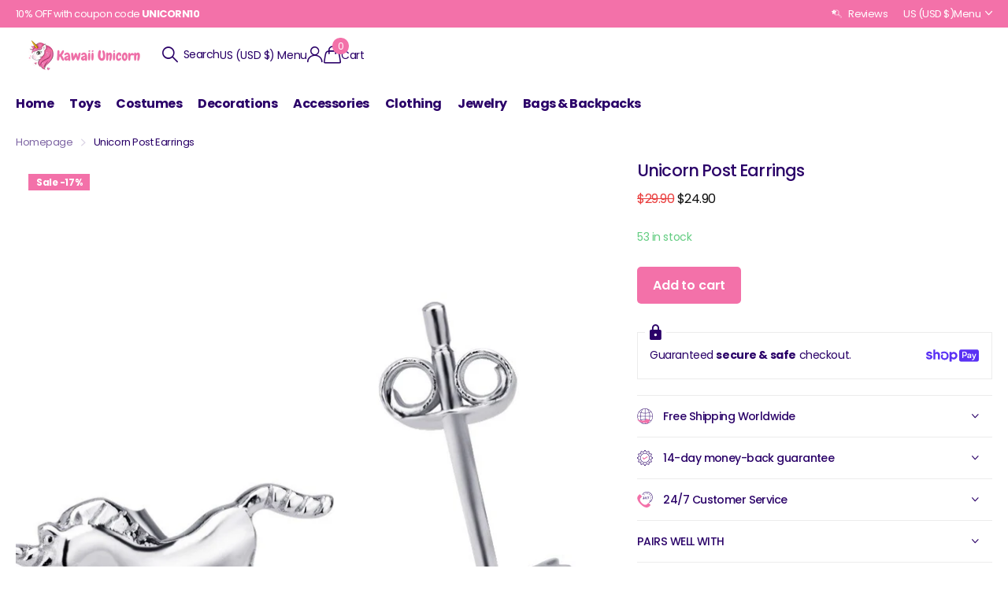

--- FILE ---
content_type: text/html; charset=utf-8
request_url: https://kawaii-unicorn.com/collections/unicorn-earrings/products/unicorn-post-earrings
body_size: 32635
content:
<!doctype html>
<html
  lang="en"
  data-theme="xclusive"
  dir="ltr"
  class="no-js "
>
  <head>
    <meta charset="utf-8">
    <meta http-equiv="x-ua-compatible" content="ie=edge">
    <title>
      Unicorn Post Earrings | Kawaii Unicorn Store
      
    </title><meta name="description" content="Discover this jewel that will complete your outfit and help you to have the detail that transforms your princess style, thanks to these unicorn post earrings! Metal material : 925 Sterling Silver Elegant and distinguished design Pleasant to wear Precise and detailed manufacturing Weight : ~1g"><meta name="theme-color" content="">
    <meta name="MobileOptimized" content="320">
    <meta name="HandheldFriendly" content="true">
    <meta
      name="viewport"
      content="width=device-width, initial-scale=1, minimum-scale=1, maximum-scale=5, viewport-fit=cover, shrink-to-fit=no"
    >
    <meta name="format-detection" content="telephone=no">
    <meta name="msapplication-config" content="//kawaii-unicorn.com/cdn/shop/t/25/assets/browserconfig.xml?v=52024572095365081671768710332">
    <link rel="canonical" href="https://kawaii-unicorn.com/products/unicorn-post-earrings">
    <link rel="preconnect" href="https://fonts.shopifycdn.com" crossorigin><link rel="preload" as="style" href="//kawaii-unicorn.com/cdn/shop/t/25/assets/screen.css?v=72862987740436613891768710332">
    <link rel="preload" as="style" href="//kawaii-unicorn.com/cdn/shop/t/25/assets/theme-xclusive.css?v=148596438472154627981768710332">
    <link rel="preload" as="style" href="//kawaii-unicorn.com/cdn/shop/t/25/assets/screen-settings.css?v=66820819821684913301768726303">
    
    <link rel="preload" as="font" href="//kawaii-unicorn.com/cdn/fonts/poppins/poppins_n5.ad5b4b72b59a00358afc706450c864c3c8323842.woff2" type="font/woff2" crossorigin>
    <link rel="preload" as="font" href="//kawaii-unicorn.com/cdn/fonts/nunito/nunito_n4.fc49103dc396b42cae9460289072d384b6c6eb63.woff2" type="font/woff2" crossorigin>
    <link rel="preload" as="font" href="//kawaii-unicorn.com/cdn/shop/t/25/assets/xclusive.woff2?v=154911475873364033681768710332" crossorigin><link media="screen" rel="stylesheet" href="//kawaii-unicorn.com/cdn/shop/t/25/assets/screen.css?v=72862987740436613891768710332" id="core-css">
    <link media="screen" rel="stylesheet" href="//kawaii-unicorn.com/cdn/shop/t/25/assets/theme-xclusive.css?v=148596438472154627981768710332" id="xclusive-css">
    <noscript><link rel="stylesheet" href="//kawaii-unicorn.com/cdn/shop/t/25/assets/async-menu.css?v=87326593097526143561768710332"></noscript><link media="screen" rel="stylesheet" href="//kawaii-unicorn.com/cdn/shop/t/25/assets/page-product.css?v=154715216864921138121768710332" id="product-css"><link media="screen" rel="stylesheet" href="//kawaii-unicorn.com/cdn/shop/t/25/assets/screen-settings.css?v=66820819821684913301768726303" id="custom-css"><link rel="icon" href="//kawaii-unicorn.com/cdn/shop/files/Kawaii-Unicorn-Favicon_1170x_272835c5-0c72-4f91-98d0-7f09e7bcc5e3.webp?crop=center&height=32&v=1768711498&width=32" type="image/png">
      <link rel="mask-icon" href="safari-pinned-tab.svg" color="#333333">
      <link rel="apple-touch-icon" href="apple-touch-icon.png"><script>
      document.documentElement.classList.remove('no-js');
      document.documentElement.classList.add('js');
    </script>
    <meta name="msapplication-config" content="//kawaii-unicorn.com/cdn/shop/t/25/assets/browserconfig.xml?v=52024572095365081671768710332">
<meta property="og:title" content="Unicorn Post Earrings">
<meta property="og:type" content="product">
<meta property="og:description" content="Discover this jewel that will complete your outfit and help you to have the detail that transforms your princess style, thanks to these unicorn post earrings! Metal material : 925 Sterling Silver Elegant and distinguished design Pleasant to wear Precise and detailed manufacturing Weight : ~1g">
<meta property="og:site_name" content="Kawaii Unicorn">
<meta property="og:url" content="https://kawaii-unicorn.com/products/unicorn-post-earrings">

  
  <meta property="product:price:amount" content="$24.90">
  <meta property="og:price:amount" content="$24.90">
  <meta property="og:price:currency" content="USD">
  <meta property="og:availability" content="instock" />

<meta property="og:image" content="//kawaii-unicorn.com/cdn/shop/products/HTB1P.FiXUvrK1RjSszfq6xJNVXaO.jpg?crop=center&height=500&v=1591984200&width=600">

<meta name="twitter:title" content="Unicorn Post Earrings">
<meta name="twitter:description" content="Discover this jewel that will complete your outfit and help you to have the detail that transforms your princess style, thanks to these unicorn post earrings! Metal material : 925 Sterling Silver Elegant and distinguished design Pleasant to wear Precise and detailed manufacturing Weight : ~1g">
<meta name="twitter:site" content="Kawaii Unicorn">

  <meta name="twitter:card" content="//kawaii-unicorn.com/cdn/shop/files/Kawaii-Unicorn-Logo_bfe4b6be-31a7-45c1-a530-f9e5e303d784.png?v=1700741639">

<meta property="twitter:image" content="//kawaii-unicorn.com/cdn/shop/products/HTB1P.FiXUvrK1RjSszfq6xJNVXaO.jpg?crop=center&height=500&v=1591984200&width=600">
<script type="application/ld+json">
  [
      {
        "@context": "http://schema.org",
        "@type": "Product",
        "name": "Unicorn Post Earrings",
        "url": "https://kawaii-unicorn.com/products/unicorn-post-earrings","brand": { "@type": "Brand", "name": "Kawaii Unicorn" },"description": "Discover this jewel that will complete your outfit and help you to have the detail that transforms your princess style, thanks to these unicorn post earrings!\n\n\n\n\n Metal material  : 925 Sterling Silver\n\nElegant and distinguished design \n\nPleasant to wear \n\nPrecise and detailed manufacturing \n\n\nWeight : ~1g\n\n\n","image": "//kawaii-unicorn.com/cdn/shop/products/HTB1P.FiXUvrK1RjSszfq6xJNVXaO.jpg?crop=center&height=500&v=1591984200&width=600","sku": "200001034:200004861","offers": {
          "@type": "Offer",
          "price": "24.9",
          "url": "https://kawaii-unicorn.com/products/unicorn-post-earrings",
          "priceValidUntil": "2027-01-19",
          "priceCurrency": "USD",
            "availability": "https://schema.org/InStock",
            "inventoryLevel": "53"}
        
      },
    {
      "@context": "http://schema.org/",
      "@type": "Organization",
      "url": "https://kawaii-unicorn.com/products/unicorn-post-earrings",
      "name": "Kawaii Unicorn",
      "legalName": "Kawaii Unicorn",
      "description": "Discover this jewel that will complete your outfit and help you to have the detail that transforms your princess style, thanks to these unicorn post earrings! Metal material : 925 Sterling Silver Elegant and distinguished design Pleasant to wear Precise and detailed manufacturing Weight : ~1g","logo": "//kawaii-unicorn.com/cdn/shop/files/Kawaii-Unicorn-Logo_bfe4b6be-31a7-45c1-a530-f9e5e303d784.png?v=1700741639",
        "image": "//kawaii-unicorn.com/cdn/shop/files/Kawaii-Unicorn-Logo_bfe4b6be-31a7-45c1-a530-f9e5e303d784.png?v=1700741639","contactPoint": {
        "@type": "ContactPoint",
        "contactType": "Customer service",
        "telephone": "0607080910"
      },
      "address": {
        "@type": "PostalAddress",
        "streetAddress": "Rue du General",
        "addressLocality": "Paris",
        "postalCode": "75016",
        "addressCountry": "FR"
      }
    },
    {
      "@context": "http://schema.org",
      "@type": "WebSite",
      "url": "https://kawaii-unicorn.com/products/unicorn-post-earrings",
      "name": "Kawaii Unicorn",
      "description": "Discover this jewel that will complete your outfit and help you to have the detail that transforms your princess style, thanks to these unicorn post earrings! Metal material : 925 Sterling Silver Elegant and distinguished design Pleasant to wear Precise and detailed manufacturing Weight : ~1g",
      "author": [
        {
          "@type": "Organization",
          "url": "https://www.someoneyouknow.online",
          "name": "Someoneyouknow",
          "address": {
            "@type": "PostalAddress",
            "streetAddress": "Wilhelminaplein 25",
            "addressLocality": "Eindhoven",
            "addressRegion": "NB",
            "postalCode": "5611 HG",
            "addressCountry": "NL"
          }
        }
      ]
    }
  ]
</script>

    <script>window.performance && window.performance.mark && window.performance.mark('shopify.content_for_header.start');</script><meta name="google-site-verification" content="iA3RFazMTiL1s_Swm3mz4IT1v6QauYIa3M4upSW2SKg">
<meta id="shopify-digital-wallet" name="shopify-digital-wallet" content="/29519773833/digital_wallets/dialog">
<link rel="alternate" type="application/json+oembed" href="https://kawaii-unicorn.com/products/unicorn-post-earrings.oembed">
<script async="async" src="/checkouts/internal/preloads.js?locale=en-US"></script>
<script id="shopify-features" type="application/json">{"accessToken":"6f61a9c8623c0d7a001733e664a46938","betas":["rich-media-storefront-analytics"],"domain":"kawaii-unicorn.com","predictiveSearch":true,"shopId":29519773833,"locale":"en"}</script>
<script>var Shopify = Shopify || {};
Shopify.shop = "the-unicorn-kingdom.myshopify.com";
Shopify.locale = "en";
Shopify.currency = {"active":"USD","rate":"1.0"};
Shopify.country = "US";
Shopify.theme = {"name":"Xclusive","id":150416752777,"schema_name":"Xclusive","schema_version":"3.3.0","theme_store_id":2221,"role":"main"};
Shopify.theme.handle = "null";
Shopify.theme.style = {"id":null,"handle":null};
Shopify.cdnHost = "kawaii-unicorn.com/cdn";
Shopify.routes = Shopify.routes || {};
Shopify.routes.root = "/";</script>
<script type="module">!function(o){(o.Shopify=o.Shopify||{}).modules=!0}(window);</script>
<script>!function(o){function n(){var o=[];function n(){o.push(Array.prototype.slice.apply(arguments))}return n.q=o,n}var t=o.Shopify=o.Shopify||{};t.loadFeatures=n(),t.autoloadFeatures=n()}(window);</script>
<script id="shop-js-analytics" type="application/json">{"pageType":"product"}</script>
<script defer="defer" async type="module" src="//kawaii-unicorn.com/cdn/shopifycloud/shop-js/modules/v2/client.init-shop-cart-sync_C5BV16lS.en.esm.js"></script>
<script defer="defer" async type="module" src="//kawaii-unicorn.com/cdn/shopifycloud/shop-js/modules/v2/chunk.common_CygWptCX.esm.js"></script>
<script type="module">
  await import("//kawaii-unicorn.com/cdn/shopifycloud/shop-js/modules/v2/client.init-shop-cart-sync_C5BV16lS.en.esm.js");
await import("//kawaii-unicorn.com/cdn/shopifycloud/shop-js/modules/v2/chunk.common_CygWptCX.esm.js");

  window.Shopify.SignInWithShop?.initShopCartSync?.({"fedCMEnabled":true,"windoidEnabled":true});

</script>
<script>(function() {
  var isLoaded = false;
  function asyncLoad() {
    if (isLoaded) return;
    isLoaded = true;
    var urls = ["\/\/cdn.shopify.com\/proxy\/fbb240d99017589049ed0b2d975e6569a91ed8dd8bf7b364e4d6210843e54e81\/api.goaffpro.com\/loader.js?shop=the-unicorn-kingdom.myshopify.com\u0026sp-cache-control=cHVibGljLCBtYXgtYWdlPTkwMA"];
    for (var i = 0; i < urls.length; i++) {
      var s = document.createElement('script');
      s.type = 'text/javascript';
      s.async = true;
      s.src = urls[i];
      var x = document.getElementsByTagName('script')[0];
      x.parentNode.insertBefore(s, x);
    }
  };
  if(window.attachEvent) {
    window.attachEvent('onload', asyncLoad);
  } else {
    window.addEventListener('load', asyncLoad, false);
  }
})();</script>
<script id="__st">var __st={"a":29519773833,"offset":-18000,"reqid":"55d4954b-4287-470f-92bc-6551ac616661-1768788825","pageurl":"kawaii-unicorn.com\/collections\/unicorn-earrings\/products\/unicorn-post-earrings","u":"398a55aa60d7","p":"product","rtyp":"product","rid":4628214513801};</script>
<script>window.ShopifyPaypalV4VisibilityTracking = true;</script>
<script id="captcha-bootstrap">!function(){'use strict';const t='contact',e='account',n='new_comment',o=[[t,t],['blogs',n],['comments',n],[t,'customer']],c=[[e,'customer_login'],[e,'guest_login'],[e,'recover_customer_password'],[e,'create_customer']],r=t=>t.map((([t,e])=>`form[action*='/${t}']:not([data-nocaptcha='true']) input[name='form_type'][value='${e}']`)).join(','),a=t=>()=>t?[...document.querySelectorAll(t)].map((t=>t.form)):[];function s(){const t=[...o],e=r(t);return a(e)}const i='password',u='form_key',d=['recaptcha-v3-token','g-recaptcha-response','h-captcha-response',i],f=()=>{try{return window.sessionStorage}catch{return}},m='__shopify_v',_=t=>t.elements[u];function p(t,e,n=!1){try{const o=window.sessionStorage,c=JSON.parse(o.getItem(e)),{data:r}=function(t){const{data:e,action:n}=t;return t[m]||n?{data:e,action:n}:{data:t,action:n}}(c);for(const[e,n]of Object.entries(r))t.elements[e]&&(t.elements[e].value=n);n&&o.removeItem(e)}catch(o){console.error('form repopulation failed',{error:o})}}const l='form_type',E='cptcha';function T(t){t.dataset[E]=!0}const w=window,h=w.document,L='Shopify',v='ce_forms',y='captcha';let A=!1;((t,e)=>{const n=(g='f06e6c50-85a8-45c8-87d0-21a2b65856fe',I='https://cdn.shopify.com/shopifycloud/storefront-forms-hcaptcha/ce_storefront_forms_captcha_hcaptcha.v1.5.2.iife.js',D={infoText:'Protected by hCaptcha',privacyText:'Privacy',termsText:'Terms'},(t,e,n)=>{const o=w[L][v],c=o.bindForm;if(c)return c(t,g,e,D).then(n);var r;o.q.push([[t,g,e,D],n]),r=I,A||(h.body.append(Object.assign(h.createElement('script'),{id:'captcha-provider',async:!0,src:r})),A=!0)});var g,I,D;w[L]=w[L]||{},w[L][v]=w[L][v]||{},w[L][v].q=[],w[L][y]=w[L][y]||{},w[L][y].protect=function(t,e){n(t,void 0,e),T(t)},Object.freeze(w[L][y]),function(t,e,n,w,h,L){const[v,y,A,g]=function(t,e,n){const i=e?o:[],u=t?c:[],d=[...i,...u],f=r(d),m=r(i),_=r(d.filter((([t,e])=>n.includes(e))));return[a(f),a(m),a(_),s()]}(w,h,L),I=t=>{const e=t.target;return e instanceof HTMLFormElement?e:e&&e.form},D=t=>v().includes(t);t.addEventListener('submit',(t=>{const e=I(t);if(!e)return;const n=D(e)&&!e.dataset.hcaptchaBound&&!e.dataset.recaptchaBound,o=_(e),c=g().includes(e)&&(!o||!o.value);(n||c)&&t.preventDefault(),c&&!n&&(function(t){try{if(!f())return;!function(t){const e=f();if(!e)return;const n=_(t);if(!n)return;const o=n.value;o&&e.removeItem(o)}(t);const e=Array.from(Array(32),(()=>Math.random().toString(36)[2])).join('');!function(t,e){_(t)||t.append(Object.assign(document.createElement('input'),{type:'hidden',name:u})),t.elements[u].value=e}(t,e),function(t,e){const n=f();if(!n)return;const o=[...t.querySelectorAll(`input[type='${i}']`)].map((({name:t})=>t)),c=[...d,...o],r={};for(const[a,s]of new FormData(t).entries())c.includes(a)||(r[a]=s);n.setItem(e,JSON.stringify({[m]:1,action:t.action,data:r}))}(t,e)}catch(e){console.error('failed to persist form',e)}}(e),e.submit())}));const S=(t,e)=>{t&&!t.dataset[E]&&(n(t,e.some((e=>e===t))),T(t))};for(const o of['focusin','change'])t.addEventListener(o,(t=>{const e=I(t);D(e)&&S(e,y())}));const B=e.get('form_key'),M=e.get(l),P=B&&M;t.addEventListener('DOMContentLoaded',(()=>{const t=y();if(P)for(const e of t)e.elements[l].value===M&&p(e,B);[...new Set([...A(),...v().filter((t=>'true'===t.dataset.shopifyCaptcha))])].forEach((e=>S(e,t)))}))}(h,new URLSearchParams(w.location.search),n,t,e,['guest_login'])})(!0,!0)}();</script>
<script integrity="sha256-4kQ18oKyAcykRKYeNunJcIwy7WH5gtpwJnB7kiuLZ1E=" data-source-attribution="shopify.loadfeatures" defer="defer" src="//kawaii-unicorn.com/cdn/shopifycloud/storefront/assets/storefront/load_feature-a0a9edcb.js" crossorigin="anonymous"></script>
<script data-source-attribution="shopify.dynamic_checkout.dynamic.init">var Shopify=Shopify||{};Shopify.PaymentButton=Shopify.PaymentButton||{isStorefrontPortableWallets:!0,init:function(){window.Shopify.PaymentButton.init=function(){};var t=document.createElement("script");t.src="https://kawaii-unicorn.com/cdn/shopifycloud/portable-wallets/latest/portable-wallets.en.js",t.type="module",document.head.appendChild(t)}};
</script>
<script data-source-attribution="shopify.dynamic_checkout.buyer_consent">
  function portableWalletsHideBuyerConsent(e){var t=document.getElementById("shopify-buyer-consent"),n=document.getElementById("shopify-subscription-policy-button");t&&n&&(t.classList.add("hidden"),t.setAttribute("aria-hidden","true"),n.removeEventListener("click",e))}function portableWalletsShowBuyerConsent(e){var t=document.getElementById("shopify-buyer-consent"),n=document.getElementById("shopify-subscription-policy-button");t&&n&&(t.classList.remove("hidden"),t.removeAttribute("aria-hidden"),n.addEventListener("click",e))}window.Shopify?.PaymentButton&&(window.Shopify.PaymentButton.hideBuyerConsent=portableWalletsHideBuyerConsent,window.Shopify.PaymentButton.showBuyerConsent=portableWalletsShowBuyerConsent);
</script>
<script data-source-attribution="shopify.dynamic_checkout.cart.bootstrap">document.addEventListener("DOMContentLoaded",(function(){function t(){return document.querySelector("shopify-accelerated-checkout-cart, shopify-accelerated-checkout")}if(t())Shopify.PaymentButton.init();else{new MutationObserver((function(e,n){t()&&(Shopify.PaymentButton.init(),n.disconnect())})).observe(document.body,{childList:!0,subtree:!0})}}));
</script>

<script>window.performance && window.performance.mark && window.performance.mark('shopify.content_for_header.end');</script>
    
    <style data-shopify>
      :root {
      	--scheme-1:                      #ffffff;
      	--scheme-1_solid:                #ffffff;
      	--scheme-1_bg:                   var(--scheme-1);
      	--scheme-1_bg_dark:              var(--scheme-1_bg);
      	--scheme-1_bg_var:               var(--scheme-1_bg_dark);
      	--scheme-1_bg_secondary:         #ffffff;
      	--scheme-1_fg:                   #2a0068;
      	--scheme-1_fg_sat:               #f1e7ff;
      	--scheme-1_title:                #2a0068;
      	--scheme-1_title_solid:          #2a0068;

      	--scheme-1_primary_btn_bg:       #f371a9;
      	--scheme-1_primary_btn_bg_dark:  #f05095;
      	--scheme-1_primary_btn_fg:       #ffffff;
      	--scheme-1_secondary_btn_bg:     #ffffff;
      	--scheme-1_secondary_btn_bg_dark:#ededed;
      	--scheme-1_secondary_btn_fg:     #2a0068;
      	--scheme-1_tertiary_btn_bg:      #ffffff;
      	--scheme-1_tertiary_btn_bg_dark: #ededed;
      	--scheme-1_tertiary_btn_fg:      #2a0068;
      	--scheme-1_btn_bg:       		var(--scheme-1_primary_btn_bg);
      	--scheme-1_btn_bg_dark:  		var(--scheme-1_primary_btn_bg_dark);
      	--scheme-1_btn_fg:       		var(--scheme-1_primary_btn_fg);
      	--scheme-1_bd:                   #ffffff;
      	--scheme-1_input_bg:             #ffffff;
      	--scheme-1_input_fg:             #2a0068;
      	--scheme-1_input_pl:             #3f009b;
      	--scheme-1_accent:               #2a0068;
      	--scheme-1_accent_gradient:      linear-gradient(346deg, rgba(156, 0, 98, 1) 4%, rgba(245, 0, 122, 1) 100%);
      	
      	}
      	[class*="palette-scheme-1"] select,
      	[class*="palette-scheme-1"] .bv_atual,
      	#root #content [class*="palette-scheme-1"] .f8sr select {
      	background-image: url("data:image/svg+xml,%3Csvg xmlns='http://www.w3.org/2000/svg' xml:space='preserve' style='enable-background:new 0 0 12.7 7.7' viewBox='0 0 12.7 7.7' fill='%232a0068'%3E%3Cpath d='M.3.2c.4-.3.9-.3 1.2.1l4.7 5.3 5-5.3c.3-.3.9-.4 1.2 0 .3.3.4.9 0 1.2l-5.7 6c-.1.1-.3.2-.5.2s-.5-.1-.6-.3l-5.3-6C-.1 1.1-.1.5.3.2z'/%3E%3C/svg%3E");
      	}
      	
      	
      	[class*="palette-scheme-1"] select:focus,
      	#root #content [class*="palette-scheme-1"] .f8sr select:focus {
      	background-image: url("data:image/svg+xml,%3Csvg xmlns='http://www.w3.org/2000/svg' xml:space='preserve' style='enable-background:new 0 0 12.7 7.7' viewBox='0 0 12.7 7.7' fill='%232a0068'%3E%3Cpath d='M12.4 7.5c-.4.3-.9.3-1.2-.1L6.5 2.1l-5 5.3c-.3.3-.9.4-1.2 0-.3-.3-.4-.9 0-1.2L6 .2c.1-.1.3-.2.5-.2.3 0 .5.1.6.3l5.3 6c.4.3.4.9 0 1.2z'/%3E%3C/svg%3E");
      	}
      	[class*="palette-scheme-1"], [data-active-content*="scheme-1"] {
      	--primary_bg:             var(--scheme-1_bg);
      	--bg_secondary:           var(--scheme-1_bg_secondary);
      	--primary_text:           var(--scheme-1_fg);
      	--primary_text_h:         var(--scheme-1_title);
      	--headings_text:          var(--primary_text_h);
      	--headings_text_solid:    var(--scheme-1_title_solid);
      	--primary_bg_btn:         var(--scheme-1_primary_btn_bg);
      	--primary_bg_btn_dark:    var(--scheme-1_primary_btn_bg_dark);
      	--primary_btn_text:       var(--scheme-1_primary_btn_fg);
      	--secondary_bg_btn:       var(--scheme-1_secondary_btn_bg);
      	--secondary_bg_btn_dark:  var(--scheme-1_secondary_btn_bg_dark);
      	--secondary_btn_text:     var(--scheme-1_secondary_btn_fg);
      	--tertiary_bg_btn:        var(--scheme-1_tertiary_btn_bg);
      	--tertiary_bg_btn_dark:   var(--scheme-1_tertiary_btn_bg_dark);
      	--tertiary_btn_text:      var(--scheme-1_tertiary_btn_fg);
      	--custom_input_bg:        var(--scheme-1_input_bg);
      	--custom_input_fg:        var(--scheme-1_input_fg);
      	--custom_input_pl:        var(--scheme-1_input_pl);
      	--custom_input_bd:        var(--scheme-1_bd);
      	--custom_bd:              var(--custom_input_bd);
      	--secondary_bg: 		  var(--primary_bg_btn);
      	--accent:                 var(--scheme-1_accent);
      	--accent_gradient:        var(--scheme-1_accent_gradient);
      	--primary_text_brightness:var(--scheme-1_fg_brightness);
      	}
      	
      :root {
      	--scheme-2:                      #000000;
      	--scheme-2_solid:                #000000;
      	--scheme-2_bg:                   var(--scheme-2);
      	--scheme-2_bg_dark:              #000000;
      	--scheme-2_bg_var:               var(--scheme-2_bg_dark);
      	--scheme-2_bg_secondary:         #ffffff;
      	--scheme-2_fg:                   #ffffff;
      	--scheme-2_fg_sat:               #ffffff;
      	--scheme-2_title:                #ffffff;
      	--scheme-2_title_solid:          #ffffff;

      	--scheme-2_primary_btn_bg:       #ffffff;
      	--scheme-2_primary_btn_bg_dark:  #ededed;
      	--scheme-2_primary_btn_fg:       #000000;
      	--scheme-2_secondary_btn_bg:     #000000;
      	--scheme-2_secondary_btn_bg_dark:#000000;
      	--scheme-2_secondary_btn_fg:     #ffffff;
      	--scheme-2_tertiary_btn_bg:      #e5dbed;
      	--scheme-2_tertiary_btn_bg_dark: #d4c3e1;
      	--scheme-2_tertiary_btn_fg:      #ffffff;
      	--scheme-2_btn_bg:       		var(--scheme-2_primary_btn_bg);
      	--scheme-2_btn_bg_dark:  		var(--scheme-2_primary_btn_bg_dark);
      	--scheme-2_btn_fg:       		var(--scheme-2_primary_btn_fg);
      	--scheme-2_bd:                   #ececec;
      	--scheme-2_input_bg:             #ffffff;
      	--scheme-2_input_fg:             #000000;
      	--scheme-2_input_pl:             #1a1a1a;
      	--scheme-2_accent:               #ffffff;
      	--scheme-2_accent_gradient:      #ffffff;
      	
      	}
      	[class*="palette-scheme-2"] select,
      	[class*="palette-scheme-2"] .bv_atual,
      	#root #content [class*="palette-scheme-2"] .f8sr select {
      	background-image: url("data:image/svg+xml,%3Csvg xmlns='http://www.w3.org/2000/svg' xml:space='preserve' style='enable-background:new 0 0 12.7 7.7' viewBox='0 0 12.7 7.7' fill='%23000000'%3E%3Cpath d='M.3.2c.4-.3.9-.3 1.2.1l4.7 5.3 5-5.3c.3-.3.9-.4 1.2 0 .3.3.4.9 0 1.2l-5.7 6c-.1.1-.3.2-.5.2s-.5-.1-.6-.3l-5.3-6C-.1 1.1-.1.5.3.2z'/%3E%3C/svg%3E");
      	}
      	
      	
      	[class*="palette-scheme-2"] select:focus,
      	#root #content [class*="palette-scheme-2"] .f8sr select:focus {
      	background-image: url("data:image/svg+xml,%3Csvg xmlns='http://www.w3.org/2000/svg' xml:space='preserve' style='enable-background:new 0 0 12.7 7.7' viewBox='0 0 12.7 7.7' fill='%23000000'%3E%3Cpath d='M12.4 7.5c-.4.3-.9.3-1.2-.1L6.5 2.1l-5 5.3c-.3.3-.9.4-1.2 0-.3-.3-.4-.9 0-1.2L6 .2c.1-.1.3-.2.5-.2.3 0 .5.1.6.3l5.3 6c.4.3.4.9 0 1.2z'/%3E%3C/svg%3E");
      	}
      	[class*="palette-scheme-2"], [data-active-content*="scheme-2"] {
      	--primary_bg:             var(--scheme-2_bg);
      	--bg_secondary:           var(--scheme-2_bg_secondary);
      	--primary_text:           var(--scheme-2_fg);
      	--primary_text_h:         var(--scheme-2_title);
      	--headings_text:          var(--primary_text_h);
      	--headings_text_solid:    var(--scheme-2_title_solid);
      	--primary_bg_btn:         var(--scheme-2_primary_btn_bg);
      	--primary_bg_btn_dark:    var(--scheme-2_primary_btn_bg_dark);
      	--primary_btn_text:       var(--scheme-2_primary_btn_fg);
      	--secondary_bg_btn:       var(--scheme-2_secondary_btn_bg);
      	--secondary_bg_btn_dark:  var(--scheme-2_secondary_btn_bg_dark);
      	--secondary_btn_text:     var(--scheme-2_secondary_btn_fg);
      	--tertiary_bg_btn:        var(--scheme-2_tertiary_btn_bg);
      	--tertiary_bg_btn_dark:   var(--scheme-2_tertiary_btn_bg_dark);
      	--tertiary_btn_text:      var(--scheme-2_tertiary_btn_fg);
      	--custom_input_bg:        var(--scheme-2_input_bg);
      	--custom_input_fg:        var(--scheme-2_input_fg);
      	--custom_input_pl:        var(--scheme-2_input_pl);
      	--custom_input_bd:        var(--scheme-2_bd);
      	--custom_bd:              var(--custom_input_bd);
      	--secondary_bg: 		  var(--primary_bg_btn);
      	--accent:                 var(--scheme-2_accent);
      	--accent_gradient:        var(--scheme-2_accent_gradient);
      	--primary_text_brightness:var(--scheme-2_fg_brightness);
      	}
      	
      :root {
      	--scheme-3:                      #efefef;
      	--scheme-3_solid:                #efefef;
      	--scheme-3_bg:                   var(--scheme-3);
      	--scheme-3_bg_dark:              #eaeaea;
      	--scheme-3_bg_var:               var(--scheme-3_bg_dark);
      	--scheme-3_bg_secondary:         #ffffff;
      	--scheme-3_fg:                   #000000;
      	--scheme-3_fg_sat:               #bfbfbf;
      	--scheme-3_title:                #000000;
      	--scheme-3_title_solid:          #000000;

      	--scheme-3_primary_btn_bg:       #000000;
      	--scheme-3_primary_btn_bg_dark:  #000000;
      	--scheme-3_primary_btn_fg:       #ffffff;
      	--scheme-3_secondary_btn_bg:     #ffffff;
      	--scheme-3_secondary_btn_bg_dark:#ededed;
      	--scheme-3_secondary_btn_fg:     #000000;
      	--scheme-3_tertiary_btn_bg:      #000000;
      	--scheme-3_tertiary_btn_bg_dark: #000000;
      	--scheme-3_tertiary_btn_fg:      #ffffff;
      	--scheme-3_btn_bg:       		var(--scheme-3_primary_btn_bg);
      	--scheme-3_btn_bg_dark:  		var(--scheme-3_primary_btn_bg_dark);
      	--scheme-3_btn_fg:       		var(--scheme-3_primary_btn_fg);
      	--scheme-3_bd:                   #efefef;
      	--scheme-3_input_bg:             #ffffff;
      	--scheme-3_input_fg:             #000000;
      	--scheme-3_input_pl:             #1a1a1a;
      	--scheme-3_accent:               #020202;
      	--scheme-3_accent_gradient:      #020202;
      	
      	}
      	[class*="palette-scheme-3"] select,
      	[class*="palette-scheme-3"] .bv_atual,
      	#root #content [class*="palette-scheme-3"] .f8sr select {
      	background-image: url("data:image/svg+xml,%3Csvg xmlns='http://www.w3.org/2000/svg' xml:space='preserve' style='enable-background:new 0 0 12.7 7.7' viewBox='0 0 12.7 7.7' fill='%23000000'%3E%3Cpath d='M.3.2c.4-.3.9-.3 1.2.1l4.7 5.3 5-5.3c.3-.3.9-.4 1.2 0 .3.3.4.9 0 1.2l-5.7 6c-.1.1-.3.2-.5.2s-.5-.1-.6-.3l-5.3-6C-.1 1.1-.1.5.3.2z'/%3E%3C/svg%3E");
      	}
      	
      	
      	[class*="palette-scheme-3"] select:focus,
      	#root #content [class*="palette-scheme-3"] .f8sr select:focus {
      	background-image: url("data:image/svg+xml,%3Csvg xmlns='http://www.w3.org/2000/svg' xml:space='preserve' style='enable-background:new 0 0 12.7 7.7' viewBox='0 0 12.7 7.7' fill='%23000000'%3E%3Cpath d='M12.4 7.5c-.4.3-.9.3-1.2-.1L6.5 2.1l-5 5.3c-.3.3-.9.4-1.2 0-.3-.3-.4-.9 0-1.2L6 .2c.1-.1.3-.2.5-.2.3 0 .5.1.6.3l5.3 6c.4.3.4.9 0 1.2z'/%3E%3C/svg%3E");
      	}
      	[class*="palette-scheme-3"], [data-active-content*="scheme-3"] {
      	--primary_bg:             var(--scheme-3_bg);
      	--bg_secondary:           var(--scheme-3_bg_secondary);
      	--primary_text:           var(--scheme-3_fg);
      	--primary_text_h:         var(--scheme-3_title);
      	--headings_text:          var(--primary_text_h);
      	--headings_text_solid:    var(--scheme-3_title_solid);
      	--primary_bg_btn:         var(--scheme-3_primary_btn_bg);
      	--primary_bg_btn_dark:    var(--scheme-3_primary_btn_bg_dark);
      	--primary_btn_text:       var(--scheme-3_primary_btn_fg);
      	--secondary_bg_btn:       var(--scheme-3_secondary_btn_bg);
      	--secondary_bg_btn_dark:  var(--scheme-3_secondary_btn_bg_dark);
      	--secondary_btn_text:     var(--scheme-3_secondary_btn_fg);
      	--tertiary_bg_btn:        var(--scheme-3_tertiary_btn_bg);
      	--tertiary_bg_btn_dark:   var(--scheme-3_tertiary_btn_bg_dark);
      	--tertiary_btn_text:      var(--scheme-3_tertiary_btn_fg);
      	--custom_input_bg:        var(--scheme-3_input_bg);
      	--custom_input_fg:        var(--scheme-3_input_fg);
      	--custom_input_pl:        var(--scheme-3_input_pl);
      	--custom_input_bd:        var(--scheme-3_bd);
      	--custom_bd:              var(--custom_input_bd);
      	--secondary_bg: 		  var(--primary_bg_btn);
      	--accent:                 var(--scheme-3_accent);
      	--accent_gradient:        var(--scheme-3_accent_gradient);
      	--primary_text_brightness:var(--scheme-3_fg_brightness);
      	}
      	
      :root {
      	--scheme-4:                      #636363;
      	--scheme-4_solid:                #636363;
      	--scheme-4_bg:                   var(--scheme-4);
      	--scheme-4_bg_dark:              #5e5e5e;
      	--scheme-4_bg_var:               var(--scheme-4_bg_dark);
      	--scheme-4_bg_secondary:         #8a8a9e;
      	--scheme-4_fg:                   #ffffff;
      	--scheme-4_fg_sat:               #ffffff;
      	--scheme-4_title:                #ffffff;
      	--scheme-4_title_solid:          #ffffff;

      	--scheme-4_primary_btn_bg:       #ffffff;
      	--scheme-4_primary_btn_bg_dark:  #ededed;
      	--scheme-4_primary_btn_fg:       #000000;
      	--scheme-4_secondary_btn_bg:     #e5dbed;
      	--scheme-4_secondary_btn_bg_dark:#d4c3e1;
      	--scheme-4_secondary_btn_fg:     #000000;
      	--scheme-4_tertiary_btn_bg:      #ffffff;
      	--scheme-4_tertiary_btn_bg_dark: #ededed;
      	--scheme-4_tertiary_btn_fg:      #000000;
      	--scheme-4_btn_bg:       		var(--scheme-4_primary_btn_bg);
      	--scheme-4_btn_bg_dark:  		var(--scheme-4_primary_btn_bg_dark);
      	--scheme-4_btn_fg:       		var(--scheme-4_primary_btn_fg);
      	--scheme-4_bd:                   #e5e5e5;
      	--scheme-4_input_bg:             #ffffff;
      	--scheme-4_input_fg:             #000000;
      	--scheme-4_input_pl:             #1a1a1a;
      	--scheme-4_accent:               #ffffff;
      	--scheme-4_accent_gradient:      #ffffff;
      	
      	}
      	[class*="palette-scheme-4"] select,
      	[class*="palette-scheme-4"] .bv_atual,
      	#root #content [class*="palette-scheme-4"] .f8sr select {
      	background-image: url("data:image/svg+xml,%3Csvg xmlns='http://www.w3.org/2000/svg' xml:space='preserve' style='enable-background:new 0 0 12.7 7.7' viewBox='0 0 12.7 7.7' fill='%23000000'%3E%3Cpath d='M.3.2c.4-.3.9-.3 1.2.1l4.7 5.3 5-5.3c.3-.3.9-.4 1.2 0 .3.3.4.9 0 1.2l-5.7 6c-.1.1-.3.2-.5.2s-.5-.1-.6-.3l-5.3-6C-.1 1.1-.1.5.3.2z'/%3E%3C/svg%3E");
      	}
      	
      	
      	[class*="palette-scheme-4"] select:focus,
      	#root #content [class*="palette-scheme-4"] .f8sr select:focus {
      	background-image: url("data:image/svg+xml,%3Csvg xmlns='http://www.w3.org/2000/svg' xml:space='preserve' style='enable-background:new 0 0 12.7 7.7' viewBox='0 0 12.7 7.7' fill='%23000000'%3E%3Cpath d='M12.4 7.5c-.4.3-.9.3-1.2-.1L6.5 2.1l-5 5.3c-.3.3-.9.4-1.2 0-.3-.3-.4-.9 0-1.2L6 .2c.1-.1.3-.2.5-.2.3 0 .5.1.6.3l5.3 6c.4.3.4.9 0 1.2z'/%3E%3C/svg%3E");
      	}
      	[class*="palette-scheme-4"], [data-active-content*="scheme-4"] {
      	--primary_bg:             var(--scheme-4_bg);
      	--bg_secondary:           var(--scheme-4_bg_secondary);
      	--primary_text:           var(--scheme-4_fg);
      	--primary_text_h:         var(--scheme-4_title);
      	--headings_text:          var(--primary_text_h);
      	--headings_text_solid:    var(--scheme-4_title_solid);
      	--primary_bg_btn:         var(--scheme-4_primary_btn_bg);
      	--primary_bg_btn_dark:    var(--scheme-4_primary_btn_bg_dark);
      	--primary_btn_text:       var(--scheme-4_primary_btn_fg);
      	--secondary_bg_btn:       var(--scheme-4_secondary_btn_bg);
      	--secondary_bg_btn_dark:  var(--scheme-4_secondary_btn_bg_dark);
      	--secondary_btn_text:     var(--scheme-4_secondary_btn_fg);
      	--tertiary_bg_btn:        var(--scheme-4_tertiary_btn_bg);
      	--tertiary_bg_btn_dark:   var(--scheme-4_tertiary_btn_bg_dark);
      	--tertiary_btn_text:      var(--scheme-4_tertiary_btn_fg);
      	--custom_input_bg:        var(--scheme-4_input_bg);
      	--custom_input_fg:        var(--scheme-4_input_fg);
      	--custom_input_pl:        var(--scheme-4_input_pl);
      	--custom_input_bd:        var(--scheme-4_bd);
      	--custom_bd:              var(--custom_input_bd);
      	--secondary_bg: 		  var(--primary_bg_btn);
      	--accent:                 var(--scheme-4_accent);
      	--accent_gradient:        var(--scheme-4_accent_gradient);
      	--primary_text_brightness:var(--scheme-4_fg_brightness);
      	}
      	
      :root {
      	--scheme-5:                      #020202;
      	--scheme-5_solid:                #020202;
      	--scheme-5_bg:                   var(--scheme-5);
      	--scheme-5_bg_dark:              #000000;
      	--scheme-5_bg_var:               var(--scheme-5_bg_dark);
      	--scheme-5_bg_secondary:         #e5dbed;
      	--scheme-5_fg:                   #ffffff;
      	--scheme-5_fg_sat:               #ffffff;
      	--scheme-5_title:                #ffffff;
      	--scheme-5_title_solid:          #ffffff;

      	--scheme-5_primary_btn_bg:       #ffffff;
      	--scheme-5_primary_btn_bg_dark:  #ededed;
      	--scheme-5_primary_btn_fg:       #000000;
      	--scheme-5_secondary_btn_bg:     #ffffff;
      	--scheme-5_secondary_btn_bg_dark:#ededed;
      	--scheme-5_secondary_btn_fg:     #000000;
      	--scheme-5_tertiary_btn_bg:      #e5dbed;
      	--scheme-5_tertiary_btn_bg_dark: #d4c3e1;
      	--scheme-5_tertiary_btn_fg:      #000000;
      	--scheme-5_btn_bg:       		var(--scheme-5_primary_btn_bg);
      	--scheme-5_btn_bg_dark:  		var(--scheme-5_primary_btn_bg_dark);
      	--scheme-5_btn_fg:       		var(--scheme-5_primary_btn_fg);
      	--scheme-5_bd:                   #e5e5e5;
      	--scheme-5_input_bg:             #ffffff;
      	--scheme-5_input_fg:             #000000;
      	--scheme-5_input_pl:             #1a1a1a;
      	--scheme-5_accent:               #ffffff;
      	--scheme-5_accent_gradient:      #ffffff;
      	
      	}
      	[class*="palette-scheme-5"] select,
      	[class*="palette-scheme-5"] .bv_atual,
      	#root #content [class*="palette-scheme-5"] .f8sr select {
      	background-image: url("data:image/svg+xml,%3Csvg xmlns='http://www.w3.org/2000/svg' xml:space='preserve' style='enable-background:new 0 0 12.7 7.7' viewBox='0 0 12.7 7.7' fill='%23000000'%3E%3Cpath d='M.3.2c.4-.3.9-.3 1.2.1l4.7 5.3 5-5.3c.3-.3.9-.4 1.2 0 .3.3.4.9 0 1.2l-5.7 6c-.1.1-.3.2-.5.2s-.5-.1-.6-.3l-5.3-6C-.1 1.1-.1.5.3.2z'/%3E%3C/svg%3E");
      	}
      	
      	
      	[class*="palette-scheme-5"] select:focus,
      	#root #content [class*="palette-scheme-5"] .f8sr select:focus {
      	background-image: url("data:image/svg+xml,%3Csvg xmlns='http://www.w3.org/2000/svg' xml:space='preserve' style='enable-background:new 0 0 12.7 7.7' viewBox='0 0 12.7 7.7' fill='%23000000'%3E%3Cpath d='M12.4 7.5c-.4.3-.9.3-1.2-.1L6.5 2.1l-5 5.3c-.3.3-.9.4-1.2 0-.3-.3-.4-.9 0-1.2L6 .2c.1-.1.3-.2.5-.2.3 0 .5.1.6.3l5.3 6c.4.3.4.9 0 1.2z'/%3E%3C/svg%3E");
      	}
      	[class*="palette-scheme-5"], [data-active-content*="scheme-5"] {
      	--primary_bg:             var(--scheme-5_bg);
      	--bg_secondary:           var(--scheme-5_bg_secondary);
      	--primary_text:           var(--scheme-5_fg);
      	--primary_text_h:         var(--scheme-5_title);
      	--headings_text:          var(--primary_text_h);
      	--headings_text_solid:    var(--scheme-5_title_solid);
      	--primary_bg_btn:         var(--scheme-5_primary_btn_bg);
      	--primary_bg_btn_dark:    var(--scheme-5_primary_btn_bg_dark);
      	--primary_btn_text:       var(--scheme-5_primary_btn_fg);
      	--secondary_bg_btn:       var(--scheme-5_secondary_btn_bg);
      	--secondary_bg_btn_dark:  var(--scheme-5_secondary_btn_bg_dark);
      	--secondary_btn_text:     var(--scheme-5_secondary_btn_fg);
      	--tertiary_bg_btn:        var(--scheme-5_tertiary_btn_bg);
      	--tertiary_bg_btn_dark:   var(--scheme-5_tertiary_btn_bg_dark);
      	--tertiary_btn_text:      var(--scheme-5_tertiary_btn_fg);
      	--custom_input_bg:        var(--scheme-5_input_bg);
      	--custom_input_fg:        var(--scheme-5_input_fg);
      	--custom_input_pl:        var(--scheme-5_input_pl);
      	--custom_input_bd:        var(--scheme-5_bd);
      	--custom_bd:              var(--custom_input_bd);
      	--secondary_bg: 		  var(--primary_bg_btn);
      	--accent:                 var(--scheme-5_accent);
      	--accent_gradient:        var(--scheme-5_accent_gradient);
      	--primary_text_brightness:var(--scheme-5_fg_brightness);
      	}
      	
      :root {
      	--scheme-6:                      #f371a9;
      	--scheme-6_solid:                #f371a9;
      	--scheme-6_bg:                   var(--scheme-6);
      	--scheme-6_bg_dark:              #f268a3;
      	--scheme-6_bg_var:               var(--scheme-6_bg_dark);
      	--scheme-6_bg_secondary:         #ffffff;
      	--scheme-6_fg:                   #ffffff;
      	--scheme-6_fg_sat:               #ffffff;
      	--scheme-6_title:                #ffffff;
      	--scheme-6_title_solid:          #ffffff;

      	--scheme-6_primary_btn_bg:       #000000;
      	--scheme-6_primary_btn_bg_dark:  #000000;
      	--scheme-6_primary_btn_fg:       #ffffff;
      	--scheme-6_secondary_btn_bg:     #000000;
      	--scheme-6_secondary_btn_bg_dark:#000000;
      	--scheme-6_secondary_btn_fg:     #ffffff;
      	--scheme-6_tertiary_btn_bg:      #000000;
      	--scheme-6_tertiary_btn_bg_dark: #000000;
      	--scheme-6_tertiary_btn_fg:      #ffffff;
      	--scheme-6_btn_bg:       		var(--scheme-6_primary_btn_bg);
      	--scheme-6_btn_bg_dark:  		var(--scheme-6_primary_btn_bg_dark);
      	--scheme-6_btn_fg:       		var(--scheme-6_primary_btn_fg);
      	--scheme-6_bd:                   #e5e5e5;
      	--scheme-6_input_bg:             #ffffff;
      	--scheme-6_input_fg:             #ffffff;
      	--scheme-6_input_pl:             #ffffff;
      	--scheme-6_accent:               #ffffff;
      	--scheme-6_accent_gradient:      #ffffff;
      	
      	}
      	[class*="palette-scheme-6"] select,
      	[class*="palette-scheme-6"] .bv_atual,
      	#root #content [class*="palette-scheme-6"] .f8sr select {
      	background-image: url("data:image/svg+xml,%3Csvg xmlns='http://www.w3.org/2000/svg' xml:space='preserve' style='enable-background:new 0 0 12.7 7.7' viewBox='0 0 12.7 7.7' fill='%23ffffff'%3E%3Cpath d='M.3.2c.4-.3.9-.3 1.2.1l4.7 5.3 5-5.3c.3-.3.9-.4 1.2 0 .3.3.4.9 0 1.2l-5.7 6c-.1.1-.3.2-.5.2s-.5-.1-.6-.3l-5.3-6C-.1 1.1-.1.5.3.2z'/%3E%3C/svg%3E");
      	}
      	
      	
      	[class*="palette-scheme-6"] select:focus,
      	#root #content [class*="palette-scheme-6"] .f8sr select:focus {
      	background-image: url("data:image/svg+xml,%3Csvg xmlns='http://www.w3.org/2000/svg' xml:space='preserve' style='enable-background:new 0 0 12.7 7.7' viewBox='0 0 12.7 7.7' fill='%23ffffff'%3E%3Cpath d='M12.4 7.5c-.4.3-.9.3-1.2-.1L6.5 2.1l-5 5.3c-.3.3-.9.4-1.2 0-.3-.3-.4-.9 0-1.2L6 .2c.1-.1.3-.2.5-.2.3 0 .5.1.6.3l5.3 6c.4.3.4.9 0 1.2z'/%3E%3C/svg%3E");
      	}
      	[class*="palette-scheme-6"], [data-active-content*="scheme-6"] {
      	--primary_bg:             var(--scheme-6_bg);
      	--bg_secondary:           var(--scheme-6_bg_secondary);
      	--primary_text:           var(--scheme-6_fg);
      	--primary_text_h:         var(--scheme-6_title);
      	--headings_text:          var(--primary_text_h);
      	--headings_text_solid:    var(--scheme-6_title_solid);
      	--primary_bg_btn:         var(--scheme-6_primary_btn_bg);
      	--primary_bg_btn_dark:    var(--scheme-6_primary_btn_bg_dark);
      	--primary_btn_text:       var(--scheme-6_primary_btn_fg);
      	--secondary_bg_btn:       var(--scheme-6_secondary_btn_bg);
      	--secondary_bg_btn_dark:  var(--scheme-6_secondary_btn_bg_dark);
      	--secondary_btn_text:     var(--scheme-6_secondary_btn_fg);
      	--tertiary_bg_btn:        var(--scheme-6_tertiary_btn_bg);
      	--tertiary_bg_btn_dark:   var(--scheme-6_tertiary_btn_bg_dark);
      	--tertiary_btn_text:      var(--scheme-6_tertiary_btn_fg);
      	--custom_input_bg:        var(--scheme-6_input_bg);
      	--custom_input_fg:        var(--scheme-6_input_fg);
      	--custom_input_pl:        var(--scheme-6_input_pl);
      	--custom_input_bd:        var(--scheme-6_bd);
      	--custom_bd:              var(--custom_input_bd);
      	--secondary_bg: 		  var(--primary_bg_btn);
      	--accent:                 var(--scheme-6_accent);
      	--accent_gradient:        var(--scheme-6_accent_gradient);
      	--primary_text_brightness:var(--scheme-6_fg_brightness);
      	}
      	
      :root {
      	--scheme-7:                      linear-gradient(120deg, rgba(244, 244, 244, 1), rgba(239, 179, 76, 0.51) 100%);
      	--scheme-7_solid:                #efb34c;
      	--scheme-7_bg:                   var(--scheme-7);
      	--scheme-7_bg_dark:              #eeaf43;
      	--scheme-7_bg_var:               var(--scheme-7_bg_dark);
      	--scheme-7_bg_secondary:         #ffffff;
      	--scheme-7_fg:                   #000000;
      	--scheme-7_fg_sat:               #bfbfbf;
      	--scheme-7_title:                #000000;
      	--scheme-7_title_solid:          #000000;

      	--scheme-7_primary_btn_bg:       #000000;
      	--scheme-7_primary_btn_bg_dark:  #000000;
      	--scheme-7_primary_btn_fg:       #ffffff;
      	--scheme-7_secondary_btn_bg:     #000000;
      	--scheme-7_secondary_btn_bg_dark:#000000;
      	--scheme-7_secondary_btn_fg:     #ffffff;
      	--scheme-7_tertiary_btn_bg:      #000000;
      	--scheme-7_tertiary_btn_bg_dark: #000000;
      	--scheme-7_tertiary_btn_fg:      #ffffff;
      	--scheme-7_btn_bg:       		var(--scheme-7_primary_btn_bg);
      	--scheme-7_btn_bg_dark:  		var(--scheme-7_primary_btn_bg_dark);
      	--scheme-7_btn_fg:       		var(--scheme-7_primary_btn_fg);
      	--scheme-7_bd:                   #e5e5e5;
      	--scheme-7_input_bg:             #ffffff;
      	--scheme-7_input_fg:             #000000;
      	--scheme-7_input_pl:             #1a1a1a;
      	--scheme-7_accent:               #020202;
      	--scheme-7_accent_gradient:      #020202;
      	
      	}
      	[class*="palette-scheme-7"] select,
      	[class*="palette-scheme-7"] .bv_atual,
      	#root #content [class*="palette-scheme-7"] .f8sr select {
      	background-image: url("data:image/svg+xml,%3Csvg xmlns='http://www.w3.org/2000/svg' xml:space='preserve' style='enable-background:new 0 0 12.7 7.7' viewBox='0 0 12.7 7.7' fill='%23000000'%3E%3Cpath d='M.3.2c.4-.3.9-.3 1.2.1l4.7 5.3 5-5.3c.3-.3.9-.4 1.2 0 .3.3.4.9 0 1.2l-5.7 6c-.1.1-.3.2-.5.2s-.5-.1-.6-.3l-5.3-6C-.1 1.1-.1.5.3.2z'/%3E%3C/svg%3E");
      	}
      	
      	
      	[class*="palette-scheme-7"] select:focus,
      	#root #content [class*="palette-scheme-7"] .f8sr select:focus {
      	background-image: url("data:image/svg+xml,%3Csvg xmlns='http://www.w3.org/2000/svg' xml:space='preserve' style='enable-background:new 0 0 12.7 7.7' viewBox='0 0 12.7 7.7' fill='%23000000'%3E%3Cpath d='M12.4 7.5c-.4.3-.9.3-1.2-.1L6.5 2.1l-5 5.3c-.3.3-.9.4-1.2 0-.3-.3-.4-.9 0-1.2L6 .2c.1-.1.3-.2.5-.2.3 0 .5.1.6.3l5.3 6c.4.3.4.9 0 1.2z'/%3E%3C/svg%3E");
      	}
      	[class*="palette-scheme-7"], [data-active-content*="scheme-7"] {
      	--primary_bg:             var(--scheme-7_bg);
      	--bg_secondary:           var(--scheme-7_bg_secondary);
      	--primary_text:           var(--scheme-7_fg);
      	--primary_text_h:         var(--scheme-7_title);
      	--headings_text:          var(--primary_text_h);
      	--headings_text_solid:    var(--scheme-7_title_solid);
      	--primary_bg_btn:         var(--scheme-7_primary_btn_bg);
      	--primary_bg_btn_dark:    var(--scheme-7_primary_btn_bg_dark);
      	--primary_btn_text:       var(--scheme-7_primary_btn_fg);
      	--secondary_bg_btn:       var(--scheme-7_secondary_btn_bg);
      	--secondary_bg_btn_dark:  var(--scheme-7_secondary_btn_bg_dark);
      	--secondary_btn_text:     var(--scheme-7_secondary_btn_fg);
      	--tertiary_bg_btn:        var(--scheme-7_tertiary_btn_bg);
      	--tertiary_bg_btn_dark:   var(--scheme-7_tertiary_btn_bg_dark);
      	--tertiary_btn_text:      var(--scheme-7_tertiary_btn_fg);
      	--custom_input_bg:        var(--scheme-7_input_bg);
      	--custom_input_fg:        var(--scheme-7_input_fg);
      	--custom_input_pl:        var(--scheme-7_input_pl);
      	--custom_input_bd:        var(--scheme-7_bd);
      	--custom_bd:              var(--custom_input_bd);
      	--secondary_bg: 		  var(--primary_bg_btn);
      	--accent:                 var(--scheme-7_accent);
      	--accent_gradient:        var(--scheme-7_accent_gradient);
      	--primary_text_brightness:var(--scheme-7_fg_brightness);
      	}
      	
      :root {
      	--scheme-8:                      linear-gradient(336deg, rgba(0, 0, 0, 0.69) 4%, rgba(40, 40, 40, 1) 100%);
      	--scheme-8_solid:                #000000;
      	--scheme-8_bg:                   var(--scheme-8);
      	--scheme-8_bg_dark:              #000000;
      	--scheme-8_bg_var:               var(--scheme-8_bg_dark);
      	--scheme-8_bg_secondary:         #e5dbed;
      	--scheme-8_fg:                   #ffffff;
      	--scheme-8_fg_sat:               #ffffff;
      	--scheme-8_title:                #ffffff;
      	--scheme-8_title_solid:          #ffffff;

      	--scheme-8_primary_btn_bg:       #ffffff;
      	--scheme-8_primary_btn_bg_dark:  #ededed;
      	--scheme-8_primary_btn_fg:       #000000;
      	--scheme-8_secondary_btn_bg:     #ffffff;
      	--scheme-8_secondary_btn_bg_dark:#ededed;
      	--scheme-8_secondary_btn_fg:     #000000;
      	--scheme-8_tertiary_btn_bg:      #e5dbed;
      	--scheme-8_tertiary_btn_bg_dark: #d4c3e1;
      	--scheme-8_tertiary_btn_fg:      #000000;
      	--scheme-8_btn_bg:       		var(--scheme-8_primary_btn_bg);
      	--scheme-8_btn_bg_dark:  		var(--scheme-8_primary_btn_bg_dark);
      	--scheme-8_btn_fg:       		var(--scheme-8_primary_btn_fg);
      	--scheme-8_bd:                   #e5e5e5;
      	--scheme-8_input_bg:             #ffffff;
      	--scheme-8_input_fg:             #000000;
      	--scheme-8_input_pl:             #1a1a1a;
      	--scheme-8_accent:               #020202;
      	--scheme-8_accent_gradient:      #020202;
      	
      	}
      	[class*="palette-scheme-8"] select,
      	[class*="palette-scheme-8"] .bv_atual,
      	#root #content [class*="palette-scheme-8"] .f8sr select {
      	background-image: url("data:image/svg+xml,%3Csvg xmlns='http://www.w3.org/2000/svg' xml:space='preserve' style='enable-background:new 0 0 12.7 7.7' viewBox='0 0 12.7 7.7' fill='%23000000'%3E%3Cpath d='M.3.2c.4-.3.9-.3 1.2.1l4.7 5.3 5-5.3c.3-.3.9-.4 1.2 0 .3.3.4.9 0 1.2l-5.7 6c-.1.1-.3.2-.5.2s-.5-.1-.6-.3l-5.3-6C-.1 1.1-.1.5.3.2z'/%3E%3C/svg%3E");
      	}
      	
      	
      	[class*="palette-scheme-8"] select:focus,
      	#root #content [class*="palette-scheme-8"] .f8sr select:focus {
      	background-image: url("data:image/svg+xml,%3Csvg xmlns='http://www.w3.org/2000/svg' xml:space='preserve' style='enable-background:new 0 0 12.7 7.7' viewBox='0 0 12.7 7.7' fill='%23000000'%3E%3Cpath d='M12.4 7.5c-.4.3-.9.3-1.2-.1L6.5 2.1l-5 5.3c-.3.3-.9.4-1.2 0-.3-.3-.4-.9 0-1.2L6 .2c.1-.1.3-.2.5-.2.3 0 .5.1.6.3l5.3 6c.4.3.4.9 0 1.2z'/%3E%3C/svg%3E");
      	}
      	[class*="palette-scheme-8"], [data-active-content*="scheme-8"] {
      	--primary_bg:             var(--scheme-8_bg);
      	--bg_secondary:           var(--scheme-8_bg_secondary);
      	--primary_text:           var(--scheme-8_fg);
      	--primary_text_h:         var(--scheme-8_title);
      	--headings_text:          var(--primary_text_h);
      	--headings_text_solid:    var(--scheme-8_title_solid);
      	--primary_bg_btn:         var(--scheme-8_primary_btn_bg);
      	--primary_bg_btn_dark:    var(--scheme-8_primary_btn_bg_dark);
      	--primary_btn_text:       var(--scheme-8_primary_btn_fg);
      	--secondary_bg_btn:       var(--scheme-8_secondary_btn_bg);
      	--secondary_bg_btn_dark:  var(--scheme-8_secondary_btn_bg_dark);
      	--secondary_btn_text:     var(--scheme-8_secondary_btn_fg);
      	--tertiary_bg_btn:        var(--scheme-8_tertiary_btn_bg);
      	--tertiary_bg_btn_dark:   var(--scheme-8_tertiary_btn_bg_dark);
      	--tertiary_btn_text:      var(--scheme-8_tertiary_btn_fg);
      	--custom_input_bg:        var(--scheme-8_input_bg);
      	--custom_input_fg:        var(--scheme-8_input_fg);
      	--custom_input_pl:        var(--scheme-8_input_pl);
      	--custom_input_bd:        var(--scheme-8_bd);
      	--custom_bd:              var(--custom_input_bd);
      	--secondary_bg: 		  var(--primary_bg_btn);
      	--accent:                 var(--scheme-8_accent);
      	--accent_gradient:        var(--scheme-8_accent_gradient);
      	--primary_text_brightness:var(--scheme-8_fg_brightness);
      	}
      	
      :root {
      	--scheme-9:                      #ffffff;
      	--scheme-9_solid:                #ffffff;
      	--scheme-9_bg:                   var(--scheme-9);
      	--scheme-9_bg_dark:              var(--scheme-9_bg);
      	--scheme-9_bg_var:               var(--scheme-9_bg_dark);
      	--scheme-9_bg_secondary:         #ffffff;
      	--scheme-9_fg:                   #2a0068;
      	--scheme-9_fg_sat:               #f1e7ff;
      	--scheme-9_title:                #2a0068;
      	--scheme-9_title_solid:          #2a0068;

      	--scheme-9_primary_btn_bg:       #f371a9;
      	--scheme-9_primary_btn_bg_dark:  #f05095;
      	--scheme-9_primary_btn_fg:       #ffffff;
      	--scheme-9_secondary_btn_bg:     #2a0068;
      	--scheme-9_secondary_btn_bg_dark:#1c0044;
      	--scheme-9_secondary_btn_fg:     #ffffff;
      	--scheme-9_tertiary_btn_bg:      #efefef;
      	--scheme-9_tertiary_btn_bg_dark: #dddddd;
      	--scheme-9_tertiary_btn_fg:      #2a0068;
      	--scheme-9_btn_bg:       		var(--scheme-9_primary_btn_bg);
      	--scheme-9_btn_bg_dark:  		var(--scheme-9_primary_btn_bg_dark);
      	--scheme-9_btn_fg:       		var(--scheme-9_primary_btn_fg);
      	--scheme-9_bd:                   #ececec;
      	--scheme-9_input_bg:             #ffffff;
      	--scheme-9_input_fg:             #2a0068;
      	--scheme-9_input_pl:             #3f009b;
      	--scheme-9_accent:               #2a0068;
      	--scheme-9_accent_gradient:      linear-gradient(346deg, rgba(156, 0, 98, 1) 4%, rgba(245, 0, 122, 1) 100%);
      	
      		--primary_text_rgba:  				rgb(42, 0, 104);
      		--body_bg:            				var(--scheme-9_bg);
      	
      	}select, .bv_atual, #root #content .f8sr select,
      	[class*="palette-scheme-9"] select,
      	[class*="palette-scheme-9"] .bv_atual,
      	#root #content [class*="palette-scheme-9"] .f8sr select {
      	background-image: url("data:image/svg+xml,%3Csvg xmlns='http://www.w3.org/2000/svg' xml:space='preserve' style='enable-background:new 0 0 12.7 7.7' viewBox='0 0 12.7 7.7' fill='%232a0068'%3E%3Cpath d='M.3.2c.4-.3.9-.3 1.2.1l4.7 5.3 5-5.3c.3-.3.9-.4 1.2 0 .3.3.4.9 0 1.2l-5.7 6c-.1.1-.3.2-.5.2s-.5-.1-.6-.3l-5.3-6C-.1 1.1-.1.5.3.2z'/%3E%3C/svg%3E");
      	}
      	
      		#root input[type="date"], #root .datepicker-input { background-image: url("data:image/svg+xml,%3Csvg xmlns='http://www.w3.org/2000/svg' xml:space='preserve' style='enable-background:new 0 0 14 16' viewBox='0 0 14 16' fill='%232a0068'%3E%3Cpath d='M12.3 2H11V.8c0-.5-.3-.8-.7-.8s-.8.3-.8.8V2h-5V.8c0-.5-.3-.8-.7-.8S3 .3 3 .8V2H1.8C.8 2 0 2.8 0 3.8v10.5c0 1 .8 1.8 1.8 1.8h10.5c1 0 1.8-.8 1.8-1.8V3.8c-.1-1-.9-1.8-1.8-1.8zm.2 12.3c0 .1-.1.3-.3.3H1.8c-.1 0-.3-.1-.3-.3V7.5h11v6.8zm0-8.3h-11V3.8c0-.1.1-.3.3-.3h10.5c.1 0 .3.1.3.3V6z'/%3E%3C/svg%3E"); }
      	
      	select:focus, #root #content .f8sr select:focus,
      	[class*="palette-scheme-9"] select:focus,
      	#root #content [class*="palette-scheme-9"] .f8sr select:focus {
      	background-image: url("data:image/svg+xml,%3Csvg xmlns='http://www.w3.org/2000/svg' xml:space='preserve' style='enable-background:new 0 0 12.7 7.7' viewBox='0 0 12.7 7.7' fill='%232a0068'%3E%3Cpath d='M12.4 7.5c-.4.3-.9.3-1.2-.1L6.5 2.1l-5 5.3c-.3.3-.9.4-1.2 0-.3-.3-.4-.9 0-1.2L6 .2c.1-.1.3-.2.5-.2.3 0 .5.1.6.3l5.3 6c.4.3.4.9 0 1.2z'/%3E%3C/svg%3E");
      	}
      	:root, [class*="palette-scheme-9"], [data-active-content*="scheme-9"] {
      	--primary_bg:             var(--scheme-9_bg);
      	--bg_secondary:           var(--scheme-9_bg_secondary);
      	--primary_text:           var(--scheme-9_fg);
      	--primary_text_h:         var(--scheme-9_title);
      	--headings_text:          var(--primary_text_h);
      	--headings_text_solid:    var(--scheme-9_title_solid);
      	--primary_bg_btn:         var(--scheme-9_primary_btn_bg);
      	--primary_bg_btn_dark:    var(--scheme-9_primary_btn_bg_dark);
      	--primary_btn_text:       var(--scheme-9_primary_btn_fg);
      	--secondary_bg_btn:       var(--scheme-9_secondary_btn_bg);
      	--secondary_bg_btn_dark:  var(--scheme-9_secondary_btn_bg_dark);
      	--secondary_btn_text:     var(--scheme-9_secondary_btn_fg);
      	--tertiary_bg_btn:        var(--scheme-9_tertiary_btn_bg);
      	--tertiary_bg_btn_dark:   var(--scheme-9_tertiary_btn_bg_dark);
      	--tertiary_btn_text:      var(--scheme-9_tertiary_btn_fg);
      	--custom_input_bg:        var(--scheme-9_input_bg);
      	--custom_input_fg:        var(--scheme-9_input_fg);
      	--custom_input_pl:        var(--scheme-9_input_pl);
      	--custom_input_bd:        var(--scheme-9_bd);
      	--custom_bd:              var(--custom_input_bd);
      	--secondary_bg: 		  var(--primary_bg_btn);
      	--accent:                 var(--scheme-9_accent);
      	--accent_gradient:        var(--scheme-9_accent_gradient);
      	--primary_text_brightness:var(--scheme-9_fg_brightness);
      	}
      	
      :root {
      	--scheme-3e40bf81-3d01-4f8a-a0f7-06d3600a84f8:                      #ffe4f0;
      	--scheme-3e40bf81-3d01-4f8a-a0f7-06d3600a84f8_solid:                #ffe4f0;
      	--scheme-3e40bf81-3d01-4f8a-a0f7-06d3600a84f8_bg:                   var(--scheme-3e40bf81-3d01-4f8a-a0f7-06d3600a84f8);
      	--scheme-3e40bf81-3d01-4f8a-a0f7-06d3600a84f8_bg_dark:              #ffdaea;
      	--scheme-3e40bf81-3d01-4f8a-a0f7-06d3600a84f8_bg_var:               var(--scheme-3e40bf81-3d01-4f8a-a0f7-06d3600a84f8_bg_dark);
      	--scheme-3e40bf81-3d01-4f8a-a0f7-06d3600a84f8_bg_secondary:         #ffffff;
      	--scheme-3e40bf81-3d01-4f8a-a0f7-06d3600a84f8_fg:                   #2a0068;
      	--scheme-3e40bf81-3d01-4f8a-a0f7-06d3600a84f8_fg_sat:               #f1e7ff;
      	--scheme-3e40bf81-3d01-4f8a-a0f7-06d3600a84f8_title:                #2a0068;
      	--scheme-3e40bf81-3d01-4f8a-a0f7-06d3600a84f8_title_solid:          #2a0068;

      	--scheme-3e40bf81-3d01-4f8a-a0f7-06d3600a84f8_primary_btn_bg:       #2a0068;
      	--scheme-3e40bf81-3d01-4f8a-a0f7-06d3600a84f8_primary_btn_bg_dark:  #1c0044;
      	--scheme-3e40bf81-3d01-4f8a-a0f7-06d3600a84f8_primary_btn_fg:       #ffffff;
      	--scheme-3e40bf81-3d01-4f8a-a0f7-06d3600a84f8_secondary_btn_bg:     #ffffff;
      	--scheme-3e40bf81-3d01-4f8a-a0f7-06d3600a84f8_secondary_btn_bg_dark:#ededed;
      	--scheme-3e40bf81-3d01-4f8a-a0f7-06d3600a84f8_secondary_btn_fg:     #2a0068;
      	--scheme-3e40bf81-3d01-4f8a-a0f7-06d3600a84f8_tertiary_btn_bg:      #ffffff;
      	--scheme-3e40bf81-3d01-4f8a-a0f7-06d3600a84f8_tertiary_btn_bg_dark: #ededed;
      	--scheme-3e40bf81-3d01-4f8a-a0f7-06d3600a84f8_tertiary_btn_fg:      #2a0068;
      	--scheme-3e40bf81-3d01-4f8a-a0f7-06d3600a84f8_btn_bg:       		var(--scheme-3e40bf81-3d01-4f8a-a0f7-06d3600a84f8_primary_btn_bg);
      	--scheme-3e40bf81-3d01-4f8a-a0f7-06d3600a84f8_btn_bg_dark:  		var(--scheme-3e40bf81-3d01-4f8a-a0f7-06d3600a84f8_primary_btn_bg_dark);
      	--scheme-3e40bf81-3d01-4f8a-a0f7-06d3600a84f8_btn_fg:       		var(--scheme-3e40bf81-3d01-4f8a-a0f7-06d3600a84f8_primary_btn_fg);
      	--scheme-3e40bf81-3d01-4f8a-a0f7-06d3600a84f8_bd:                   #ffffff;
      	--scheme-3e40bf81-3d01-4f8a-a0f7-06d3600a84f8_input_bg:             #ffffff;
      	--scheme-3e40bf81-3d01-4f8a-a0f7-06d3600a84f8_input_fg:             #2a0068;
      	--scheme-3e40bf81-3d01-4f8a-a0f7-06d3600a84f8_input_pl:             #3f009b;
      	--scheme-3e40bf81-3d01-4f8a-a0f7-06d3600a84f8_accent:               #2a0068;
      	--scheme-3e40bf81-3d01-4f8a-a0f7-06d3600a84f8_accent_gradient:      linear-gradient(346deg, rgba(156, 0, 98, 1) 4%, rgba(245, 0, 122, 1) 100%);
      	
      	}
      	[class*="palette-scheme-3e40bf81-3d01-4f8a-a0f7-06d3600a84f8"] select,
      	[class*="palette-scheme-3e40bf81-3d01-4f8a-a0f7-06d3600a84f8"] .bv_atual,
      	#root #content [class*="palette-scheme-3e40bf81-3d01-4f8a-a0f7-06d3600a84f8"] .f8sr select {
      	background-image: url("data:image/svg+xml,%3Csvg xmlns='http://www.w3.org/2000/svg' xml:space='preserve' style='enable-background:new 0 0 12.7 7.7' viewBox='0 0 12.7 7.7' fill='%232a0068'%3E%3Cpath d='M.3.2c.4-.3.9-.3 1.2.1l4.7 5.3 5-5.3c.3-.3.9-.4 1.2 0 .3.3.4.9 0 1.2l-5.7 6c-.1.1-.3.2-.5.2s-.5-.1-.6-.3l-5.3-6C-.1 1.1-.1.5.3.2z'/%3E%3C/svg%3E");
      	}
      	
      	
      	[class*="palette-scheme-3e40bf81-3d01-4f8a-a0f7-06d3600a84f8"] select:focus,
      	#root #content [class*="palette-scheme-3e40bf81-3d01-4f8a-a0f7-06d3600a84f8"] .f8sr select:focus {
      	background-image: url("data:image/svg+xml,%3Csvg xmlns='http://www.w3.org/2000/svg' xml:space='preserve' style='enable-background:new 0 0 12.7 7.7' viewBox='0 0 12.7 7.7' fill='%232a0068'%3E%3Cpath d='M12.4 7.5c-.4.3-.9.3-1.2-.1L6.5 2.1l-5 5.3c-.3.3-.9.4-1.2 0-.3-.3-.4-.9 0-1.2L6 .2c.1-.1.3-.2.5-.2.3 0 .5.1.6.3l5.3 6c.4.3.4.9 0 1.2z'/%3E%3C/svg%3E");
      	}
      	[class*="palette-scheme-3e40bf81-3d01-4f8a-a0f7-06d3600a84f8"], [data-active-content*="scheme-3e40bf81-3d01-4f8a-a0f7-06d3600a84f8"] {
      	--primary_bg:             var(--scheme-3e40bf81-3d01-4f8a-a0f7-06d3600a84f8_bg);
      	--bg_secondary:           var(--scheme-3e40bf81-3d01-4f8a-a0f7-06d3600a84f8_bg_secondary);
      	--primary_text:           var(--scheme-3e40bf81-3d01-4f8a-a0f7-06d3600a84f8_fg);
      	--primary_text_h:         var(--scheme-3e40bf81-3d01-4f8a-a0f7-06d3600a84f8_title);
      	--headings_text:          var(--primary_text_h);
      	--headings_text_solid:    var(--scheme-3e40bf81-3d01-4f8a-a0f7-06d3600a84f8_title_solid);
      	--primary_bg_btn:         var(--scheme-3e40bf81-3d01-4f8a-a0f7-06d3600a84f8_primary_btn_bg);
      	--primary_bg_btn_dark:    var(--scheme-3e40bf81-3d01-4f8a-a0f7-06d3600a84f8_primary_btn_bg_dark);
      	--primary_btn_text:       var(--scheme-3e40bf81-3d01-4f8a-a0f7-06d3600a84f8_primary_btn_fg);
      	--secondary_bg_btn:       var(--scheme-3e40bf81-3d01-4f8a-a0f7-06d3600a84f8_secondary_btn_bg);
      	--secondary_bg_btn_dark:  var(--scheme-3e40bf81-3d01-4f8a-a0f7-06d3600a84f8_secondary_btn_bg_dark);
      	--secondary_btn_text:     var(--scheme-3e40bf81-3d01-4f8a-a0f7-06d3600a84f8_secondary_btn_fg);
      	--tertiary_bg_btn:        var(--scheme-3e40bf81-3d01-4f8a-a0f7-06d3600a84f8_tertiary_btn_bg);
      	--tertiary_bg_btn_dark:   var(--scheme-3e40bf81-3d01-4f8a-a0f7-06d3600a84f8_tertiary_btn_bg_dark);
      	--tertiary_btn_text:      var(--scheme-3e40bf81-3d01-4f8a-a0f7-06d3600a84f8_tertiary_btn_fg);
      	--custom_input_bg:        var(--scheme-3e40bf81-3d01-4f8a-a0f7-06d3600a84f8_input_bg);
      	--custom_input_fg:        var(--scheme-3e40bf81-3d01-4f8a-a0f7-06d3600a84f8_input_fg);
      	--custom_input_pl:        var(--scheme-3e40bf81-3d01-4f8a-a0f7-06d3600a84f8_input_pl);
      	--custom_input_bd:        var(--scheme-3e40bf81-3d01-4f8a-a0f7-06d3600a84f8_bd);
      	--custom_bd:              var(--custom_input_bd);
      	--secondary_bg: 		  var(--primary_bg_btn);
      	--accent:                 var(--scheme-3e40bf81-3d01-4f8a-a0f7-06d3600a84f8_accent);
      	--accent_gradient:        var(--scheme-3e40bf81-3d01-4f8a-a0f7-06d3600a84f8_accent_gradient);
      	--primary_text_brightness:var(--scheme-3e40bf81-3d01-4f8a-a0f7-06d3600a84f8_fg_brightness);
      	}
      	
      

      
    </style>
  <link href="https://monorail-edge.shopifysvc.com" rel="dns-prefetch">
<script>(function(){if ("sendBeacon" in navigator && "performance" in window) {try {var session_token_from_headers = performance.getEntriesByType('navigation')[0].serverTiming.find(x => x.name == '_s').description;} catch {var session_token_from_headers = undefined;}var session_cookie_matches = document.cookie.match(/_shopify_s=([^;]*)/);var session_token_from_cookie = session_cookie_matches && session_cookie_matches.length === 2 ? session_cookie_matches[1] : "";var session_token = session_token_from_headers || session_token_from_cookie || "";function handle_abandonment_event(e) {var entries = performance.getEntries().filter(function(entry) {return /monorail-edge.shopifysvc.com/.test(entry.name);});if (!window.abandonment_tracked && entries.length === 0) {window.abandonment_tracked = true;var currentMs = Date.now();var navigation_start = performance.timing.navigationStart;var payload = {shop_id: 29519773833,url: window.location.href,navigation_start,duration: currentMs - navigation_start,session_token,page_type: "product"};window.navigator.sendBeacon("https://monorail-edge.shopifysvc.com/v1/produce", JSON.stringify({schema_id: "online_store_buyer_site_abandonment/1.1",payload: payload,metadata: {event_created_at_ms: currentMs,event_sent_at_ms: currentMs}}));}}window.addEventListener('pagehide', handle_abandonment_event);}}());</script>
<script id="web-pixels-manager-setup">(function e(e,d,r,n,o){if(void 0===o&&(o={}),!Boolean(null===(a=null===(i=window.Shopify)||void 0===i?void 0:i.analytics)||void 0===a?void 0:a.replayQueue)){var i,a;window.Shopify=window.Shopify||{};var t=window.Shopify;t.analytics=t.analytics||{};var s=t.analytics;s.replayQueue=[],s.publish=function(e,d,r){return s.replayQueue.push([e,d,r]),!0};try{self.performance.mark("wpm:start")}catch(e){}var l=function(){var e={modern:/Edge?\/(1{2}[4-9]|1[2-9]\d|[2-9]\d{2}|\d{4,})\.\d+(\.\d+|)|Firefox\/(1{2}[4-9]|1[2-9]\d|[2-9]\d{2}|\d{4,})\.\d+(\.\d+|)|Chrom(ium|e)\/(9{2}|\d{3,})\.\d+(\.\d+|)|(Maci|X1{2}).+ Version\/(15\.\d+|(1[6-9]|[2-9]\d|\d{3,})\.\d+)([,.]\d+|)( \(\w+\)|)( Mobile\/\w+|) Safari\/|Chrome.+OPR\/(9{2}|\d{3,})\.\d+\.\d+|(CPU[ +]OS|iPhone[ +]OS|CPU[ +]iPhone|CPU IPhone OS|CPU iPad OS)[ +]+(15[._]\d+|(1[6-9]|[2-9]\d|\d{3,})[._]\d+)([._]\d+|)|Android:?[ /-](13[3-9]|1[4-9]\d|[2-9]\d{2}|\d{4,})(\.\d+|)(\.\d+|)|Android.+Firefox\/(13[5-9]|1[4-9]\d|[2-9]\d{2}|\d{4,})\.\d+(\.\d+|)|Android.+Chrom(ium|e)\/(13[3-9]|1[4-9]\d|[2-9]\d{2}|\d{4,})\.\d+(\.\d+|)|SamsungBrowser\/([2-9]\d|\d{3,})\.\d+/,legacy:/Edge?\/(1[6-9]|[2-9]\d|\d{3,})\.\d+(\.\d+|)|Firefox\/(5[4-9]|[6-9]\d|\d{3,})\.\d+(\.\d+|)|Chrom(ium|e)\/(5[1-9]|[6-9]\d|\d{3,})\.\d+(\.\d+|)([\d.]+$|.*Safari\/(?![\d.]+ Edge\/[\d.]+$))|(Maci|X1{2}).+ Version\/(10\.\d+|(1[1-9]|[2-9]\d|\d{3,})\.\d+)([,.]\d+|)( \(\w+\)|)( Mobile\/\w+|) Safari\/|Chrome.+OPR\/(3[89]|[4-9]\d|\d{3,})\.\d+\.\d+|(CPU[ +]OS|iPhone[ +]OS|CPU[ +]iPhone|CPU IPhone OS|CPU iPad OS)[ +]+(10[._]\d+|(1[1-9]|[2-9]\d|\d{3,})[._]\d+)([._]\d+|)|Android:?[ /-](13[3-9]|1[4-9]\d|[2-9]\d{2}|\d{4,})(\.\d+|)(\.\d+|)|Mobile Safari.+OPR\/([89]\d|\d{3,})\.\d+\.\d+|Android.+Firefox\/(13[5-9]|1[4-9]\d|[2-9]\d{2}|\d{4,})\.\d+(\.\d+|)|Android.+Chrom(ium|e)\/(13[3-9]|1[4-9]\d|[2-9]\d{2}|\d{4,})\.\d+(\.\d+|)|Android.+(UC? ?Browser|UCWEB|U3)[ /]?(15\.([5-9]|\d{2,})|(1[6-9]|[2-9]\d|\d{3,})\.\d+)\.\d+|SamsungBrowser\/(5\.\d+|([6-9]|\d{2,})\.\d+)|Android.+MQ{2}Browser\/(14(\.(9|\d{2,})|)|(1[5-9]|[2-9]\d|\d{3,})(\.\d+|))(\.\d+|)|K[Aa][Ii]OS\/(3\.\d+|([4-9]|\d{2,})\.\d+)(\.\d+|)/},d=e.modern,r=e.legacy,n=navigator.userAgent;return n.match(d)?"modern":n.match(r)?"legacy":"unknown"}(),u="modern"===l?"modern":"legacy",c=(null!=n?n:{modern:"",legacy:""})[u],f=function(e){return[e.baseUrl,"/wpm","/b",e.hashVersion,"modern"===e.buildTarget?"m":"l",".js"].join("")}({baseUrl:d,hashVersion:r,buildTarget:u}),m=function(e){var d=e.version,r=e.bundleTarget,n=e.surface,o=e.pageUrl,i=e.monorailEndpoint;return{emit:function(e){var a=e.status,t=e.errorMsg,s=(new Date).getTime(),l=JSON.stringify({metadata:{event_sent_at_ms:s},events:[{schema_id:"web_pixels_manager_load/3.1",payload:{version:d,bundle_target:r,page_url:o,status:a,surface:n,error_msg:t},metadata:{event_created_at_ms:s}}]});if(!i)return console&&console.warn&&console.warn("[Web Pixels Manager] No Monorail endpoint provided, skipping logging."),!1;try{return self.navigator.sendBeacon.bind(self.navigator)(i,l)}catch(e){}var u=new XMLHttpRequest;try{return u.open("POST",i,!0),u.setRequestHeader("Content-Type","text/plain"),u.send(l),!0}catch(e){return console&&console.warn&&console.warn("[Web Pixels Manager] Got an unhandled error while logging to Monorail."),!1}}}}({version:r,bundleTarget:l,surface:e.surface,pageUrl:self.location.href,monorailEndpoint:e.monorailEndpoint});try{o.browserTarget=l,function(e){var d=e.src,r=e.async,n=void 0===r||r,o=e.onload,i=e.onerror,a=e.sri,t=e.scriptDataAttributes,s=void 0===t?{}:t,l=document.createElement("script"),u=document.querySelector("head"),c=document.querySelector("body");if(l.async=n,l.src=d,a&&(l.integrity=a,l.crossOrigin="anonymous"),s)for(var f in s)if(Object.prototype.hasOwnProperty.call(s,f))try{l.dataset[f]=s[f]}catch(e){}if(o&&l.addEventListener("load",o),i&&l.addEventListener("error",i),u)u.appendChild(l);else{if(!c)throw new Error("Did not find a head or body element to append the script");c.appendChild(l)}}({src:f,async:!0,onload:function(){if(!function(){var e,d;return Boolean(null===(d=null===(e=window.Shopify)||void 0===e?void 0:e.analytics)||void 0===d?void 0:d.initialized)}()){var d=window.webPixelsManager.init(e)||void 0;if(d){var r=window.Shopify.analytics;r.replayQueue.forEach((function(e){var r=e[0],n=e[1],o=e[2];d.publishCustomEvent(r,n,o)})),r.replayQueue=[],r.publish=d.publishCustomEvent,r.visitor=d.visitor,r.initialized=!0}}},onerror:function(){return m.emit({status:"failed",errorMsg:"".concat(f," has failed to load")})},sri:function(e){var d=/^sha384-[A-Za-z0-9+/=]+$/;return"string"==typeof e&&d.test(e)}(c)?c:"",scriptDataAttributes:o}),m.emit({status:"loading"})}catch(e){m.emit({status:"failed",errorMsg:(null==e?void 0:e.message)||"Unknown error"})}}})({shopId: 29519773833,storefrontBaseUrl: "https://kawaii-unicorn.com",extensionsBaseUrl: "https://extensions.shopifycdn.com/cdn/shopifycloud/web-pixels-manager",monorailEndpoint: "https://monorail-edge.shopifysvc.com/unstable/produce_batch",surface: "storefront-renderer",enabledBetaFlags: ["2dca8a86"],webPixelsConfigList: [{"id":"1100152969","configuration":"{\"shop\":\"the-unicorn-kingdom.myshopify.com\",\"cookie_duration\":\"604800\"}","eventPayloadVersion":"v1","runtimeContext":"STRICT","scriptVersion":"a2e7513c3708f34b1f617d7ce88f9697","type":"APP","apiClientId":2744533,"privacyPurposes":["ANALYTICS","MARKETING"],"dataSharingAdjustments":{"protectedCustomerApprovalScopes":["read_customer_address","read_customer_email","read_customer_name","read_customer_personal_data","read_customer_phone"]}},{"id":"1028784265","configuration":"{\"webPixelName\":\"Judge.me\"}","eventPayloadVersion":"v1","runtimeContext":"STRICT","scriptVersion":"34ad157958823915625854214640f0bf","type":"APP","apiClientId":683015,"privacyPurposes":["ANALYTICS"],"dataSharingAdjustments":{"protectedCustomerApprovalScopes":["read_customer_email","read_customer_name","read_customer_personal_data","read_customer_phone"]}},{"id":"485556361","configuration":"{\"config\":\"{\\\"pixel_id\\\":\\\"G-E33JSG06T1\\\",\\\"target_country\\\":\\\"US\\\",\\\"gtag_events\\\":[{\\\"type\\\":\\\"search\\\",\\\"action_label\\\":\\\"G-E33JSG06T1\\\"},{\\\"type\\\":\\\"begin_checkout\\\",\\\"action_label\\\":\\\"G-E33JSG06T1\\\"},{\\\"type\\\":\\\"view_item\\\",\\\"action_label\\\":[\\\"G-E33JSG06T1\\\",\\\"MC-YYMEXJ1DNP\\\"]},{\\\"type\\\":\\\"purchase\\\",\\\"action_label\\\":[\\\"G-E33JSG06T1\\\",\\\"MC-YYMEXJ1DNP\\\"]},{\\\"type\\\":\\\"page_view\\\",\\\"action_label\\\":[\\\"G-E33JSG06T1\\\",\\\"MC-YYMEXJ1DNP\\\"]},{\\\"type\\\":\\\"add_payment_info\\\",\\\"action_label\\\":\\\"G-E33JSG06T1\\\"},{\\\"type\\\":\\\"add_to_cart\\\",\\\"action_label\\\":\\\"G-E33JSG06T1\\\"}],\\\"enable_monitoring_mode\\\":false}\"}","eventPayloadVersion":"v1","runtimeContext":"OPEN","scriptVersion":"b2a88bafab3e21179ed38636efcd8a93","type":"APP","apiClientId":1780363,"privacyPurposes":[],"dataSharingAdjustments":{"protectedCustomerApprovalScopes":["read_customer_address","read_customer_email","read_customer_name","read_customer_personal_data","read_customer_phone"]}},{"id":"200114313","configuration":"{\"pixel_id\":\"394657691586410\",\"pixel_type\":\"facebook_pixel\",\"metaapp_system_user_token\":\"-\"}","eventPayloadVersion":"v1","runtimeContext":"OPEN","scriptVersion":"ca16bc87fe92b6042fbaa3acc2fbdaa6","type":"APP","apiClientId":2329312,"privacyPurposes":["ANALYTICS","MARKETING","SALE_OF_DATA"],"dataSharingAdjustments":{"protectedCustomerApprovalScopes":["read_customer_address","read_customer_email","read_customer_name","read_customer_personal_data","read_customer_phone"]}},{"id":"64520329","configuration":"{\"tagID\":\"2612995299912\"}","eventPayloadVersion":"v1","runtimeContext":"STRICT","scriptVersion":"18031546ee651571ed29edbe71a3550b","type":"APP","apiClientId":3009811,"privacyPurposes":["ANALYTICS","MARKETING","SALE_OF_DATA"],"dataSharingAdjustments":{"protectedCustomerApprovalScopes":["read_customer_address","read_customer_email","read_customer_name","read_customer_personal_data","read_customer_phone"]}},{"id":"shopify-app-pixel","configuration":"{}","eventPayloadVersion":"v1","runtimeContext":"STRICT","scriptVersion":"0450","apiClientId":"shopify-pixel","type":"APP","privacyPurposes":["ANALYTICS","MARKETING"]},{"id":"shopify-custom-pixel","eventPayloadVersion":"v1","runtimeContext":"LAX","scriptVersion":"0450","apiClientId":"shopify-pixel","type":"CUSTOM","privacyPurposes":["ANALYTICS","MARKETING"]}],isMerchantRequest: false,initData: {"shop":{"name":"Kawaii Unicorn","paymentSettings":{"currencyCode":"USD"},"myshopifyDomain":"the-unicorn-kingdom.myshopify.com","countryCode":"FR","storefrontUrl":"https:\/\/kawaii-unicorn.com"},"customer":null,"cart":null,"checkout":null,"productVariants":[{"price":{"amount":24.9,"currencyCode":"USD"},"product":{"title":"Unicorn Post Earrings","vendor":"Kawaii Unicorn","id":"4628214513801","untranslatedTitle":"Unicorn Post Earrings","url":"\/products\/unicorn-post-earrings","type":"Earrings"},"id":"32551100285065","image":{"src":"\/\/kawaii-unicorn.com\/cdn\/shop\/products\/HTB1s8FgXFzsK1Rjy1Xbq6xOaFXaA.jpg?v=1591984200"},"sku":"200001034:200004861","title":"Silver","untranslatedTitle":"Silver"}],"purchasingCompany":null},},"https://kawaii-unicorn.com/cdn","fcfee988w5aeb613cpc8e4bc33m6693e112",{"modern":"","legacy":""},{"shopId":"29519773833","storefrontBaseUrl":"https:\/\/kawaii-unicorn.com","extensionBaseUrl":"https:\/\/extensions.shopifycdn.com\/cdn\/shopifycloud\/web-pixels-manager","surface":"storefront-renderer","enabledBetaFlags":"[\"2dca8a86\"]","isMerchantRequest":"false","hashVersion":"fcfee988w5aeb613cpc8e4bc33m6693e112","publish":"custom","events":"[[\"page_viewed\",{}],[\"product_viewed\",{\"productVariant\":{\"price\":{\"amount\":24.9,\"currencyCode\":\"USD\"},\"product\":{\"title\":\"Unicorn Post Earrings\",\"vendor\":\"Kawaii Unicorn\",\"id\":\"4628214513801\",\"untranslatedTitle\":\"Unicorn Post Earrings\",\"url\":\"\/products\/unicorn-post-earrings\",\"type\":\"Earrings\"},\"id\":\"32551100285065\",\"image\":{\"src\":\"\/\/kawaii-unicorn.com\/cdn\/shop\/products\/HTB1s8FgXFzsK1Rjy1Xbq6xOaFXaA.jpg?v=1591984200\"},\"sku\":\"200001034:200004861\",\"title\":\"Silver\",\"untranslatedTitle\":\"Silver\"}}]]"});</script><script>
  window.ShopifyAnalytics = window.ShopifyAnalytics || {};
  window.ShopifyAnalytics.meta = window.ShopifyAnalytics.meta || {};
  window.ShopifyAnalytics.meta.currency = 'USD';
  var meta = {"product":{"id":4628214513801,"gid":"gid:\/\/shopify\/Product\/4628214513801","vendor":"Kawaii Unicorn","type":"Earrings","handle":"unicorn-post-earrings","variants":[{"id":32551100285065,"price":2490,"name":"Unicorn Post Earrings - Silver","public_title":"Silver","sku":"200001034:200004861"}],"remote":false},"page":{"pageType":"product","resourceType":"product","resourceId":4628214513801,"requestId":"55d4954b-4287-470f-92bc-6551ac616661-1768788825"}};
  for (var attr in meta) {
    window.ShopifyAnalytics.meta[attr] = meta[attr];
  }
</script>
<script class="analytics">
  (function () {
    var customDocumentWrite = function(content) {
      var jquery = null;

      if (window.jQuery) {
        jquery = window.jQuery;
      } else if (window.Checkout && window.Checkout.$) {
        jquery = window.Checkout.$;
      }

      if (jquery) {
        jquery('body').append(content);
      }
    };

    var hasLoggedConversion = function(token) {
      if (token) {
        return document.cookie.indexOf('loggedConversion=' + token) !== -1;
      }
      return false;
    }

    var setCookieIfConversion = function(token) {
      if (token) {
        var twoMonthsFromNow = new Date(Date.now());
        twoMonthsFromNow.setMonth(twoMonthsFromNow.getMonth() + 2);

        document.cookie = 'loggedConversion=' + token + '; expires=' + twoMonthsFromNow;
      }
    }

    var trekkie = window.ShopifyAnalytics.lib = window.trekkie = window.trekkie || [];
    if (trekkie.integrations) {
      return;
    }
    trekkie.methods = [
      'identify',
      'page',
      'ready',
      'track',
      'trackForm',
      'trackLink'
    ];
    trekkie.factory = function(method) {
      return function() {
        var args = Array.prototype.slice.call(arguments);
        args.unshift(method);
        trekkie.push(args);
        return trekkie;
      };
    };
    for (var i = 0; i < trekkie.methods.length; i++) {
      var key = trekkie.methods[i];
      trekkie[key] = trekkie.factory(key);
    }
    trekkie.load = function(config) {
      trekkie.config = config || {};
      trekkie.config.initialDocumentCookie = document.cookie;
      var first = document.getElementsByTagName('script')[0];
      var script = document.createElement('script');
      script.type = 'text/javascript';
      script.onerror = function(e) {
        var scriptFallback = document.createElement('script');
        scriptFallback.type = 'text/javascript';
        scriptFallback.onerror = function(error) {
                var Monorail = {
      produce: function produce(monorailDomain, schemaId, payload) {
        var currentMs = new Date().getTime();
        var event = {
          schema_id: schemaId,
          payload: payload,
          metadata: {
            event_created_at_ms: currentMs,
            event_sent_at_ms: currentMs
          }
        };
        return Monorail.sendRequest("https://" + monorailDomain + "/v1/produce", JSON.stringify(event));
      },
      sendRequest: function sendRequest(endpointUrl, payload) {
        // Try the sendBeacon API
        if (window && window.navigator && typeof window.navigator.sendBeacon === 'function' && typeof window.Blob === 'function' && !Monorail.isIos12()) {
          var blobData = new window.Blob([payload], {
            type: 'text/plain'
          });

          if (window.navigator.sendBeacon(endpointUrl, blobData)) {
            return true;
          } // sendBeacon was not successful

        } // XHR beacon

        var xhr = new XMLHttpRequest();

        try {
          xhr.open('POST', endpointUrl);
          xhr.setRequestHeader('Content-Type', 'text/plain');
          xhr.send(payload);
        } catch (e) {
          console.log(e);
        }

        return false;
      },
      isIos12: function isIos12() {
        return window.navigator.userAgent.lastIndexOf('iPhone; CPU iPhone OS 12_') !== -1 || window.navigator.userAgent.lastIndexOf('iPad; CPU OS 12_') !== -1;
      }
    };
    Monorail.produce('monorail-edge.shopifysvc.com',
      'trekkie_storefront_load_errors/1.1',
      {shop_id: 29519773833,
      theme_id: 150416752777,
      app_name: "storefront",
      context_url: window.location.href,
      source_url: "//kawaii-unicorn.com/cdn/s/trekkie.storefront.cd680fe47e6c39ca5d5df5f0a32d569bc48c0f27.min.js"});

        };
        scriptFallback.async = true;
        scriptFallback.src = '//kawaii-unicorn.com/cdn/s/trekkie.storefront.cd680fe47e6c39ca5d5df5f0a32d569bc48c0f27.min.js';
        first.parentNode.insertBefore(scriptFallback, first);
      };
      script.async = true;
      script.src = '//kawaii-unicorn.com/cdn/s/trekkie.storefront.cd680fe47e6c39ca5d5df5f0a32d569bc48c0f27.min.js';
      first.parentNode.insertBefore(script, first);
    };
    trekkie.load(
      {"Trekkie":{"appName":"storefront","development":false,"defaultAttributes":{"shopId":29519773833,"isMerchantRequest":null,"themeId":150416752777,"themeCityHash":"10176591601124194032","contentLanguage":"en","currency":"USD","eventMetadataId":"f2a60082-287e-4cde-84cd-ff4c49ff599c"},"isServerSideCookieWritingEnabled":true,"monorailRegion":"shop_domain","enabledBetaFlags":["65f19447"]},"Session Attribution":{},"S2S":{"facebookCapiEnabled":true,"source":"trekkie-storefront-renderer","apiClientId":580111}}
    );

    var loaded = false;
    trekkie.ready(function() {
      if (loaded) return;
      loaded = true;

      window.ShopifyAnalytics.lib = window.trekkie;

      var originalDocumentWrite = document.write;
      document.write = customDocumentWrite;
      try { window.ShopifyAnalytics.merchantGoogleAnalytics.call(this); } catch(error) {};
      document.write = originalDocumentWrite;

      window.ShopifyAnalytics.lib.page(null,{"pageType":"product","resourceType":"product","resourceId":4628214513801,"requestId":"55d4954b-4287-470f-92bc-6551ac616661-1768788825","shopifyEmitted":true});

      var match = window.location.pathname.match(/checkouts\/(.+)\/(thank_you|post_purchase)/)
      var token = match? match[1]: undefined;
      if (!hasLoggedConversion(token)) {
        setCookieIfConversion(token);
        window.ShopifyAnalytics.lib.track("Viewed Product",{"currency":"USD","variantId":32551100285065,"productId":4628214513801,"productGid":"gid:\/\/shopify\/Product\/4628214513801","name":"Unicorn Post Earrings - Silver","price":"24.90","sku":"200001034:200004861","brand":"Kawaii Unicorn","variant":"Silver","category":"Earrings","nonInteraction":true,"remote":false},undefined,undefined,{"shopifyEmitted":true});
      window.ShopifyAnalytics.lib.track("monorail:\/\/trekkie_storefront_viewed_product\/1.1",{"currency":"USD","variantId":32551100285065,"productId":4628214513801,"productGid":"gid:\/\/shopify\/Product\/4628214513801","name":"Unicorn Post Earrings - Silver","price":"24.90","sku":"200001034:200004861","brand":"Kawaii Unicorn","variant":"Silver","category":"Earrings","nonInteraction":true,"remote":false,"referer":"https:\/\/kawaii-unicorn.com\/collections\/unicorn-earrings\/products\/unicorn-post-earrings"});
      }
    });


        var eventsListenerScript = document.createElement('script');
        eventsListenerScript.async = true;
        eventsListenerScript.src = "//kawaii-unicorn.com/cdn/shopifycloud/storefront/assets/shop_events_listener-3da45d37.js";
        document.getElementsByTagName('head')[0].appendChild(eventsListenerScript);

})();</script>
  <script>
  if (!window.ga || (window.ga && typeof window.ga !== 'function')) {
    window.ga = function ga() {
      (window.ga.q = window.ga.q || []).push(arguments);
      if (window.Shopify && window.Shopify.analytics && typeof window.Shopify.analytics.publish === 'function') {
        window.Shopify.analytics.publish("ga_stub_called", {}, {sendTo: "google_osp_migration"});
      }
      console.error("Shopify's Google Analytics stub called with:", Array.from(arguments), "\nSee https://help.shopify.com/manual/promoting-marketing/pixels/pixel-migration#google for more information.");
    };
    if (window.Shopify && window.Shopify.analytics && typeof window.Shopify.analytics.publish === 'function') {
      window.Shopify.analytics.publish("ga_stub_initialized", {}, {sendTo: "google_osp_migration"});
    }
  }
</script>
<script
  defer
  src="https://kawaii-unicorn.com/cdn/shopifycloud/perf-kit/shopify-perf-kit-3.0.4.min.js"
  data-application="storefront-renderer"
  data-shop-id="29519773833"
  data-render-region="gcp-us-central1"
  data-page-type="product"
  data-theme-instance-id="150416752777"
  data-theme-name="Xclusive"
  data-theme-version="3.3.0"
  data-monorail-region="shop_domain"
  data-resource-timing-sampling-rate="10"
  data-shs="true"
  data-shs-beacon="true"
  data-shs-export-with-fetch="true"
  data-shs-logs-sample-rate="1"
  data-shs-beacon-endpoint="https://kawaii-unicorn.com/api/collect"
></script>
</head>
  <body class="template-product">
    <div id="root"><nav id="skip">
    <ul>
        <li><a href="/" accesskey="a" class="link-accessible">Toggle accessibility mode (a)</a></li>
        <li><a href="/" accesskey="h">Go to homepage (h)</a></li>
        <li><a href="#nav" accesskey="n">Go to navigation (n)</a></li>
        <li><a href="/search" aria-controls="search" accesskey="s">Go to search (s)</a></li>
        <li><a href="#content" accesskey="c">Go to content (c)</a></li>
        <li><a href="#shopify-section-footer" accesskey="f">Go to footer (f)</a></li>
    </ul>
</nav><!-- BEGIN sections: header-group -->
<div id="shopify-section-sections--20203238621321__header" class="shopify-section shopify-section-group-header-group shopify-section-header">
<script>document.documentElement.classList.add('t1sn');document.documentElement.classList.add('t1sr');document.documentElement.classList.add('t1nb');</script>

<style>
  :root {
  --content_p:                  25px;
  
  --ghw:  1600px;
  
  --custom_top_up_bg:           var(--scheme-6_bg);
  --custom_top_up_fg:           var(--scheme-6_fg);
  --custom_top_up_fg_hover:     var(--scheme-6_btn_bg);
  --custom_top_up_h: 	 	45px;
  
  --header_mih:                 69px;
  --custom_top_main_bg:         var(--scheme-1_bg);
  --custom_top_main_fg:         var(--scheme-1_fg);
  
   --custom_top_nav_h: 55px;
  --custom_top_nav_bg:          var(--scheme-1_bg);
  --custom_top_nav_scrollbar_bg:var(--scheme-1_fg_sat);
  --custom_top_nav_fz:          16px;
  --mobile_nav_fz:              14px;
  --custom_top_nav_ls:          -0.03em;
  --custom_top_nav_fw:          700;
  
    --custom_top_nav_fz_sub:     14px;
  
  
    --custom_top_main_sh: none;
  
  
--custom_top_nav_bd_op:       1.0;
    --custom_top_nav_bd:          rgb(255, 255, 255);
  
  --custom_top_nav_fg:          var(--scheme-1_fg);
  --custom_top_nav_fg_hover:    var(--custom_top_nav_fg);
  
--custom_top_search_bd:     var(--scheme-1_bd);--custom_top_search_bg:       var(--scheme-1_input_bg);
  --custom_top_search_fg:       var(--scheme-1_input_fg);
  --custom_top_search_pl:       var(--scheme-1_input_pl);
  }
  @media only screen and (max-width: 760px) {
  :root {
  --content_p:                  20px;
  --custom_top_search_h:        45px;
  }.shopify-section-header { --logo_w: 140px; }html #root .shopify-section-header #search.full:not(.no-autocomplete) > p, html #root .shopify-section-header #search.full:not(.no-autocomplete) > fieldset > p {
  border-color: var(--scheme-1_bg_secondary);
  background: var(--scheme-1_bg_secondary);
  }
  html #search > a.toggle, #search p > a.search-back {
  --custom_top_search_fg: var(--scheme-1_fg);
  }
  }
  @media only screen and (min-width: 761px) {
  :root {
  --custom_top_search_h:        clamp(calc(var(--main_fz) + 20px), 45px, calc(var(--header_mih) - 5px));
  --search_w:               390px;
  }
  #nav-bar > ul > li > ul > li > ul > li > a, #nav > ul > li > ul > li > ul > li > a, #nav-bar > ul > li > ul > li > ul > li > ul > li > a, #nav > ul > li > ul > li > ul > li > ul > li > a { --main_fw: 700; font-weight: 700; }.shopify-section-header { --logo_w: 165px; }}
  @media only screen and (max-width: 62.5em ) {
  #shopify-section-sections--20203238621321__header #nav {
  --custom_drop_nav_bg:         var(--scheme-1_bg);
  --custom_drop_nav_fg:         var(--scheme-1_fg);
  --custom_drop_nav_fg_text:    var(--scheme-1_fg);
  --custom_drop_nav_fg_hover:   var(--scheme-1_btn_bg);
  --custom_drop_nav_head_bg:    var(--scheme-1_bg_var);
  --custom_drop_nav_head_fg:    var(--scheme-1_fg);
  --custom_drop_nav_bd:         var(--scheme-1_bd);
  }
  }
  @media only screen and (min-width: 62.5em ) {
  
  }
  #root #header .f8vl *:not(a[class*="overlay-"], button[class*="overlay-"]), #root .m6pn.f8vl *:not(a[class*="overlay-"], button[class*="overlay-"]) {
  --secondary_btn_text:             var(--scheme-1_btn_fg);
  --secondary_bg_btn:               var(--scheme-1_btn_bg);
  --secondary_bg_btn_dark:          var(--scheme-1_btn_bg_dark);
  --secondary_bg_btn_fade:          var(--scheme-1_btn_bg_dark);
  --white:                      var(--scheme-1_btn_fg);
  }
  :root {
  --header_mih:                 55px;
  --custom_top_up_h:       35px;
  }
  #root .shopify-section-header #header-inner > .link-btn a:first-child:after {
  content: "\e97f";
  }
  }
  #root #header .f8vl .submit, #root .m6pn.f8vl .submit {
  --secondary_btn_text:             var(--scheme-1_btn_fg);
  --secondary_bg_btn:               var(--scheme-1_btn_bg);
  --secondary_bg_btn_dark:          var(--scheme-1_btn_bg_dark);
  --secondary_bg_btn_fade:          var(--scheme-1_btn_bg_dark);
  --secondary_bg_fade:          var(--secondary_bg_btn_fade);
  }
  
  
  #root .icon-cart:before { content: "\e97c"; }
  #nav-user li:not(.link-btn) {
  
  
    --custom_top_main_link_bg:    var(--scheme-1_primary_btn_bg);
    --custom_top_main_link_dark:  var(--scheme-1_primary_btn_bg_dark);
    --custom_top_main_link_text:  var(--scheme-1_primary_btn_fg);
  
  }
</style><nav
    id="nav-top"
    class="ff-primary"
    style="--main_fz:13px"
  ><ul
        class="l4us mobile-text-center slider slider-single no-arrows"
        
          data-autoplay="3000"
        
      ><li
              
                class="no-checks"
              
              style="--cols: 8px;"
              
            >
              
              <span><span>10% OFF with coupon code <strong>UNICORN10</strong></span></span>
            </li><li
              
                class="no-checks"
              
              style="--cols: 8px;"
              
            >
              
              <span><span>Not satisfied? <strong>Money back</strong></span></span>
            </li><li
              
                class="no-checks"
              
              style="--cols: 8px;"
              
            >
              
              <span><span><strong>30 day</strong> trial*</span></span>
            </li></ul><ul data-type="top-nav">
        <li>
          <a
            href="/pages/kawaii-unicorn-reviews"
            
          >
            

<svg xmlns="http://www.w3.org/2000/svg" enable-background="new 0 0 83.352 69.153" height="512" viewBox="0 0 83.352 69.153" width="512"><g id="Layer_2_1_"><g id="linear_-_fill"><path d="m18.337 25.138c-.015-5.573 2.203-10.92 6.157-14.847.415-.415.853-.8 1.3-1.176l-4.706-8.115c-.554-.956-1.777-1.282-2.733-.728-.302.175-.553.426-.728.728l-4.992 8.617c-.283.489-.76.835-1.312.953l-9.74 2.084c-1.08.231-1.768 1.295-1.537 2.375.073.341.234.658.468.917l6.654 7.411c.377.421.559.981.5 1.543l-1.026 9.907c-.114 1.099.684 2.082 1.783 2.196.347.036.698-.019 1.017-.161l9.105-4.042c.377-.167.796-.213 1.2-.132-.928-2.402-1.406-4.955-1.41-7.53z" fill="var(--primary_bg_btn)"/><path d="m32.074 34.807-1.028-9.907c-.059-.562.123-1.122.5-1.543l6.654-7.411c.738-.822.67-2.086-.152-2.824-.26-.233-.576-.395-.918-.468l-9.737-2.084c-.025-.005-.047-.017-.071-.023-.467.386-.92.794-1.353 1.228-5.834 5.831-7.213 14.772-3.406 22.09l6.71 2.977c1.009.448 2.191-.007 2.64-1.016.142-.32.197-.671.161-1.019z" fill="var(--primary_bg_btn)"/><path d="m59.14 48.769c-.265 0-.52-.105-.707-.293l-5.657-5.656c-.39-.39-.39-1.024 0-1.414l2.829-2.829c.397-.375 1.017-.375 1.414 0l5.657 5.657c.39.39.39 1.024 0 1.414l-2.829 2.828c-.187.188-.442.294-.707.293zm-4.24-6.656 4.243 4.242 1.414-1.414-4.245-4.241z" fill="var(--primary_text)"/><path d="m76.111 69.153c-.796.001-1.559-.314-2.121-.877l-16.264-16.264c-1.172-1.171-1.172-3.071 0-4.243l4.244-4.242c1.171-1.171 3.07-1.171 4.242 0l16.263 16.263c1.169 1.173 1.169 3.07 0 4.243l-4.243 4.243c-.562.562-1.326.878-2.121.877zm-12.021-24.504c-.265 0-.519.105-.707.292l-4.243 4.242c-.391.39-.391 1.023-.001 1.414l.001.001 16.26 16.264c.391.39 1.023.39 1.414 0l4.242-4.242c.391-.39.391-1.023.001-1.414l-.001-.001-16.256-16.264c-.188-.188-.444-.293-.71-.292z" fill="var(--primary_text)"/><path d="m39.341 48.133c-12.703.006-23.005-10.287-23.011-22.989s10.287-23.005 22.989-23.011c6.107-.003 11.964 2.423 16.281 6.743 8.983 8.974 8.991 23.531.018 32.514-4.315 4.32-10.171 6.746-16.277 6.743zm0-43.982c-11.593.007-20.985 9.411-20.978 21.004s9.411 20.985 21.004 20.978 20.985-9.411 20.978-21.004c-.004-5.567-2.218-10.905-6.157-14.839-3.935-3.94-9.278-6.149-14.847-6.139zm0 39.889c-10.438-.007-18.894-8.475-18.887-18.913.008-10.439 8.476-18.894 18.914-18.887s18.894 8.475 18.887 18.913c-.004 5.01-1.996 9.814-5.54 13.356-3.545 3.549-8.358 5.54-13.374 5.531zm0-35.8c-9.337.004-16.904 7.576-16.9 16.914s7.576 16.904 16.914 16.9c9.337-.004 16.904-7.576 16.9-16.914-.002-4.483-1.784-8.782-4.955-11.951-3.165-3.182-7.471-4.966-11.959-4.953z" fill="var(--primary_text)"/></g></g></svg>
            <span>Reviews</span>
          </a>
        </li>
      




  <li class="sub currency mobile-nav-only" data-title="Country/region">
    <a class="toggle" href="./">
      
        <span class="mobile-hide">US&nbsp;(USD&nbsp;$)</span>
        <span class="hidden">Menu</span>
      
    </a><form method="post" action="/localization" id="localization_form" accept-charset="UTF-8" class="localization-form" enctype="multipart/form-data"><input type="hidden" name="form_type" value="localization" /><input type="hidden" name="utf8" value="✓" /><input type="hidden" name="_method" value="put" /><input type="hidden" name="return_to" value="/collections/unicorn-earrings/products/unicorn-post-earrings" /><ul><li>
          <a href="#" data-value="AF">
            Afghanistan&nbsp;<span>(USD&nbsp;$)</span>
          </a>
        </li><li>
          <a href="#" data-value="AX">
            Åland Islands&nbsp;<span>(USD&nbsp;$)</span>
          </a>
        </li><li>
          <a href="#" data-value="AL">
            Albania&nbsp;<span>(USD&nbsp;$)</span>
          </a>
        </li><li>
          <a href="#" data-value="DZ">
            Algeria&nbsp;<span>(USD&nbsp;$)</span>
          </a>
        </li><li>
          <a href="#" data-value="AD">
            Andorra&nbsp;<span>(USD&nbsp;$)</span>
          </a>
        </li><li>
          <a href="#" data-value="AO">
            Angola&nbsp;<span>(USD&nbsp;$)</span>
          </a>
        </li><li>
          <a href="#" data-value="AI">
            Anguilla&nbsp;<span>(USD&nbsp;$)</span>
          </a>
        </li><li>
          <a href="#" data-value="AG">
            Antigua &amp; Barbuda&nbsp;<span>(USD&nbsp;$)</span>
          </a>
        </li><li>
          <a href="#" data-value="AR">
            Argentina&nbsp;<span>(USD&nbsp;$)</span>
          </a>
        </li><li>
          <a href="#" data-value="AM">
            Armenia&nbsp;<span>(USD&nbsp;$)</span>
          </a>
        </li><li>
          <a href="#" data-value="AW">
            Aruba&nbsp;<span>(USD&nbsp;$)</span>
          </a>
        </li><li>
          <a href="#" data-value="AC">
            Ascension Island&nbsp;<span>(USD&nbsp;$)</span>
          </a>
        </li><li>
          <a href="#" data-value="AU">
            Australia&nbsp;<span>(USD&nbsp;$)</span>
          </a>
        </li><li>
          <a href="#" data-value="AT">
            Austria&nbsp;<span>(USD&nbsp;$)</span>
          </a>
        </li><li>
          <a href="#" data-value="AZ">
            Azerbaijan&nbsp;<span>(USD&nbsp;$)</span>
          </a>
        </li><li>
          <a href="#" data-value="BS">
            Bahamas&nbsp;<span>(USD&nbsp;$)</span>
          </a>
        </li><li>
          <a href="#" data-value="BH">
            Bahrain&nbsp;<span>(USD&nbsp;$)</span>
          </a>
        </li><li>
          <a href="#" data-value="BD">
            Bangladesh&nbsp;<span>(USD&nbsp;$)</span>
          </a>
        </li><li>
          <a href="#" data-value="BB">
            Barbados&nbsp;<span>(USD&nbsp;$)</span>
          </a>
        </li><li>
          <a href="#" data-value="BY">
            Belarus&nbsp;<span>(USD&nbsp;$)</span>
          </a>
        </li><li>
          <a href="#" data-value="BE">
            Belgium&nbsp;<span>(USD&nbsp;$)</span>
          </a>
        </li><li>
          <a href="#" data-value="BZ">
            Belize&nbsp;<span>(USD&nbsp;$)</span>
          </a>
        </li><li>
          <a href="#" data-value="BJ">
            Benin&nbsp;<span>(USD&nbsp;$)</span>
          </a>
        </li><li>
          <a href="#" data-value="BM">
            Bermuda&nbsp;<span>(USD&nbsp;$)</span>
          </a>
        </li><li>
          <a href="#" data-value="BT">
            Bhutan&nbsp;<span>(USD&nbsp;$)</span>
          </a>
        </li><li>
          <a href="#" data-value="BO">
            Bolivia&nbsp;<span>(USD&nbsp;$)</span>
          </a>
        </li><li>
          <a href="#" data-value="BA">
            Bosnia &amp; Herzegovina&nbsp;<span>(USD&nbsp;$)</span>
          </a>
        </li><li>
          <a href="#" data-value="BW">
            Botswana&nbsp;<span>(USD&nbsp;$)</span>
          </a>
        </li><li>
          <a href="#" data-value="BR">
            Brazil&nbsp;<span>(USD&nbsp;$)</span>
          </a>
        </li><li>
          <a href="#" data-value="IO">
            British Indian Ocean Territory&nbsp;<span>(USD&nbsp;$)</span>
          </a>
        </li><li>
          <a href="#" data-value="VG">
            British Virgin Islands&nbsp;<span>(USD&nbsp;$)</span>
          </a>
        </li><li>
          <a href="#" data-value="BN">
            Brunei&nbsp;<span>(USD&nbsp;$)</span>
          </a>
        </li><li>
          <a href="#" data-value="BG">
            Bulgaria&nbsp;<span>(USD&nbsp;$)</span>
          </a>
        </li><li>
          <a href="#" data-value="BF">
            Burkina Faso&nbsp;<span>(USD&nbsp;$)</span>
          </a>
        </li><li>
          <a href="#" data-value="BI">
            Burundi&nbsp;<span>(USD&nbsp;$)</span>
          </a>
        </li><li>
          <a href="#" data-value="KH">
            Cambodia&nbsp;<span>(USD&nbsp;$)</span>
          </a>
        </li><li>
          <a href="#" data-value="CM">
            Cameroon&nbsp;<span>(USD&nbsp;$)</span>
          </a>
        </li><li>
          <a href="#" data-value="CA">
            Canada&nbsp;<span>(USD&nbsp;$)</span>
          </a>
        </li><li>
          <a href="#" data-value="CV">
            Cape Verde&nbsp;<span>(USD&nbsp;$)</span>
          </a>
        </li><li>
          <a href="#" data-value="BQ">
            Caribbean Netherlands&nbsp;<span>(USD&nbsp;$)</span>
          </a>
        </li><li>
          <a href="#" data-value="KY">
            Cayman Islands&nbsp;<span>(USD&nbsp;$)</span>
          </a>
        </li><li>
          <a href="#" data-value="CF">
            Central African Republic&nbsp;<span>(USD&nbsp;$)</span>
          </a>
        </li><li>
          <a href="#" data-value="TD">
            Chad&nbsp;<span>(USD&nbsp;$)</span>
          </a>
        </li><li>
          <a href="#" data-value="CL">
            Chile&nbsp;<span>(USD&nbsp;$)</span>
          </a>
        </li><li>
          <a href="#" data-value="CN">
            China&nbsp;<span>(USD&nbsp;$)</span>
          </a>
        </li><li>
          <a href="#" data-value="CX">
            Christmas Island&nbsp;<span>(USD&nbsp;$)</span>
          </a>
        </li><li>
          <a href="#" data-value="CC">
            Cocos (Keeling) Islands&nbsp;<span>(USD&nbsp;$)</span>
          </a>
        </li><li>
          <a href="#" data-value="CO">
            Colombia&nbsp;<span>(USD&nbsp;$)</span>
          </a>
        </li><li>
          <a href="#" data-value="KM">
            Comoros&nbsp;<span>(USD&nbsp;$)</span>
          </a>
        </li><li>
          <a href="#" data-value="CG">
            Congo - Brazzaville&nbsp;<span>(USD&nbsp;$)</span>
          </a>
        </li><li>
          <a href="#" data-value="CD">
            Congo - Kinshasa&nbsp;<span>(USD&nbsp;$)</span>
          </a>
        </li><li>
          <a href="#" data-value="CK">
            Cook Islands&nbsp;<span>(USD&nbsp;$)</span>
          </a>
        </li><li>
          <a href="#" data-value="CR">
            Costa Rica&nbsp;<span>(USD&nbsp;$)</span>
          </a>
        </li><li>
          <a href="#" data-value="CI">
            Côte d’Ivoire&nbsp;<span>(USD&nbsp;$)</span>
          </a>
        </li><li>
          <a href="#" data-value="HR">
            Croatia&nbsp;<span>(USD&nbsp;$)</span>
          </a>
        </li><li>
          <a href="#" data-value="CW">
            Curaçao&nbsp;<span>(USD&nbsp;$)</span>
          </a>
        </li><li>
          <a href="#" data-value="CY">
            Cyprus&nbsp;<span>(USD&nbsp;$)</span>
          </a>
        </li><li>
          <a href="#" data-value="CZ">
            Czechia&nbsp;<span>(USD&nbsp;$)</span>
          </a>
        </li><li>
          <a href="#" data-value="DK">
            Denmark&nbsp;<span>(USD&nbsp;$)</span>
          </a>
        </li><li>
          <a href="#" data-value="DJ">
            Djibouti&nbsp;<span>(USD&nbsp;$)</span>
          </a>
        </li><li>
          <a href="#" data-value="DM">
            Dominica&nbsp;<span>(USD&nbsp;$)</span>
          </a>
        </li><li>
          <a href="#" data-value="DO">
            Dominican Republic&nbsp;<span>(USD&nbsp;$)</span>
          </a>
        </li><li>
          <a href="#" data-value="EC">
            Ecuador&nbsp;<span>(USD&nbsp;$)</span>
          </a>
        </li><li>
          <a href="#" data-value="EG">
            Egypt&nbsp;<span>(USD&nbsp;$)</span>
          </a>
        </li><li>
          <a href="#" data-value="SV">
            El Salvador&nbsp;<span>(USD&nbsp;$)</span>
          </a>
        </li><li>
          <a href="#" data-value="GQ">
            Equatorial Guinea&nbsp;<span>(USD&nbsp;$)</span>
          </a>
        </li><li>
          <a href="#" data-value="ER">
            Eritrea&nbsp;<span>(USD&nbsp;$)</span>
          </a>
        </li><li>
          <a href="#" data-value="EE">
            Estonia&nbsp;<span>(USD&nbsp;$)</span>
          </a>
        </li><li>
          <a href="#" data-value="SZ">
            Eswatini&nbsp;<span>(USD&nbsp;$)</span>
          </a>
        </li><li>
          <a href="#" data-value="ET">
            Ethiopia&nbsp;<span>(USD&nbsp;$)</span>
          </a>
        </li><li>
          <a href="#" data-value="FK">
            Falkland Islands&nbsp;<span>(USD&nbsp;$)</span>
          </a>
        </li><li>
          <a href="#" data-value="FO">
            Faroe Islands&nbsp;<span>(USD&nbsp;$)</span>
          </a>
        </li><li>
          <a href="#" data-value="FJ">
            Fiji&nbsp;<span>(USD&nbsp;$)</span>
          </a>
        </li><li>
          <a href="#" data-value="FI">
            Finland&nbsp;<span>(USD&nbsp;$)</span>
          </a>
        </li><li>
          <a href="#" data-value="FR">
            France&nbsp;<span>(USD&nbsp;$)</span>
          </a>
        </li><li>
          <a href="#" data-value="GF">
            French Guiana&nbsp;<span>(USD&nbsp;$)</span>
          </a>
        </li><li>
          <a href="#" data-value="PF">
            French Polynesia&nbsp;<span>(USD&nbsp;$)</span>
          </a>
        </li><li>
          <a href="#" data-value="TF">
            French Southern Territories&nbsp;<span>(USD&nbsp;$)</span>
          </a>
        </li><li>
          <a href="#" data-value="GA">
            Gabon&nbsp;<span>(USD&nbsp;$)</span>
          </a>
        </li><li>
          <a href="#" data-value="GM">
            Gambia&nbsp;<span>(USD&nbsp;$)</span>
          </a>
        </li><li>
          <a href="#" data-value="GE">
            Georgia&nbsp;<span>(USD&nbsp;$)</span>
          </a>
        </li><li>
          <a href="#" data-value="DE">
            Germany&nbsp;<span>(USD&nbsp;$)</span>
          </a>
        </li><li>
          <a href="#" data-value="GH">
            Ghana&nbsp;<span>(USD&nbsp;$)</span>
          </a>
        </li><li>
          <a href="#" data-value="GI">
            Gibraltar&nbsp;<span>(USD&nbsp;$)</span>
          </a>
        </li><li>
          <a href="#" data-value="GR">
            Greece&nbsp;<span>(USD&nbsp;$)</span>
          </a>
        </li><li>
          <a href="#" data-value="GL">
            Greenland&nbsp;<span>(USD&nbsp;$)</span>
          </a>
        </li><li>
          <a href="#" data-value="GD">
            Grenada&nbsp;<span>(USD&nbsp;$)</span>
          </a>
        </li><li>
          <a href="#" data-value="GP">
            Guadeloupe&nbsp;<span>(USD&nbsp;$)</span>
          </a>
        </li><li>
          <a href="#" data-value="GT">
            Guatemala&nbsp;<span>(USD&nbsp;$)</span>
          </a>
        </li><li>
          <a href="#" data-value="GG">
            Guernsey&nbsp;<span>(USD&nbsp;$)</span>
          </a>
        </li><li>
          <a href="#" data-value="GN">
            Guinea&nbsp;<span>(USD&nbsp;$)</span>
          </a>
        </li><li>
          <a href="#" data-value="GW">
            Guinea-Bissau&nbsp;<span>(USD&nbsp;$)</span>
          </a>
        </li><li>
          <a href="#" data-value="GY">
            Guyana&nbsp;<span>(USD&nbsp;$)</span>
          </a>
        </li><li>
          <a href="#" data-value="HT">
            Haiti&nbsp;<span>(USD&nbsp;$)</span>
          </a>
        </li><li>
          <a href="#" data-value="HN">
            Honduras&nbsp;<span>(USD&nbsp;$)</span>
          </a>
        </li><li>
          <a href="#" data-value="HK">
            Hong Kong SAR&nbsp;<span>(USD&nbsp;$)</span>
          </a>
        </li><li>
          <a href="#" data-value="HU">
            Hungary&nbsp;<span>(USD&nbsp;$)</span>
          </a>
        </li><li>
          <a href="#" data-value="IS">
            Iceland&nbsp;<span>(USD&nbsp;$)</span>
          </a>
        </li><li>
          <a href="#" data-value="IN">
            India&nbsp;<span>(USD&nbsp;$)</span>
          </a>
        </li><li>
          <a href="#" data-value="ID">
            Indonesia&nbsp;<span>(USD&nbsp;$)</span>
          </a>
        </li><li>
          <a href="#" data-value="IQ">
            Iraq&nbsp;<span>(USD&nbsp;$)</span>
          </a>
        </li><li>
          <a href="#" data-value="IE">
            Ireland&nbsp;<span>(USD&nbsp;$)</span>
          </a>
        </li><li>
          <a href="#" data-value="IM">
            Isle of Man&nbsp;<span>(USD&nbsp;$)</span>
          </a>
        </li><li>
          <a href="#" data-value="IL">
            Israel&nbsp;<span>(USD&nbsp;$)</span>
          </a>
        </li><li>
          <a href="#" data-value="IT">
            Italy&nbsp;<span>(USD&nbsp;$)</span>
          </a>
        </li><li>
          <a href="#" data-value="JM">
            Jamaica&nbsp;<span>(USD&nbsp;$)</span>
          </a>
        </li><li>
          <a href="#" data-value="JP">
            Japan&nbsp;<span>(USD&nbsp;$)</span>
          </a>
        </li><li>
          <a href="#" data-value="JE">
            Jersey&nbsp;<span>(USD&nbsp;$)</span>
          </a>
        </li><li>
          <a href="#" data-value="JO">
            Jordan&nbsp;<span>(USD&nbsp;$)</span>
          </a>
        </li><li>
          <a href="#" data-value="KZ">
            Kazakhstan&nbsp;<span>(USD&nbsp;$)</span>
          </a>
        </li><li>
          <a href="#" data-value="KE">
            Kenya&nbsp;<span>(USD&nbsp;$)</span>
          </a>
        </li><li>
          <a href="#" data-value="KI">
            Kiribati&nbsp;<span>(USD&nbsp;$)</span>
          </a>
        </li><li>
          <a href="#" data-value="XK">
            Kosovo&nbsp;<span>(USD&nbsp;$)</span>
          </a>
        </li><li>
          <a href="#" data-value="KW">
            Kuwait&nbsp;<span>(USD&nbsp;$)</span>
          </a>
        </li><li>
          <a href="#" data-value="KG">
            Kyrgyzstan&nbsp;<span>(USD&nbsp;$)</span>
          </a>
        </li><li>
          <a href="#" data-value="LA">
            Laos&nbsp;<span>(USD&nbsp;$)</span>
          </a>
        </li><li>
          <a href="#" data-value="LV">
            Latvia&nbsp;<span>(USD&nbsp;$)</span>
          </a>
        </li><li>
          <a href="#" data-value="LB">
            Lebanon&nbsp;<span>(USD&nbsp;$)</span>
          </a>
        </li><li>
          <a href="#" data-value="LS">
            Lesotho&nbsp;<span>(USD&nbsp;$)</span>
          </a>
        </li><li>
          <a href="#" data-value="LR">
            Liberia&nbsp;<span>(USD&nbsp;$)</span>
          </a>
        </li><li>
          <a href="#" data-value="LY">
            Libya&nbsp;<span>(USD&nbsp;$)</span>
          </a>
        </li><li>
          <a href="#" data-value="LI">
            Liechtenstein&nbsp;<span>(USD&nbsp;$)</span>
          </a>
        </li><li>
          <a href="#" data-value="LT">
            Lithuania&nbsp;<span>(USD&nbsp;$)</span>
          </a>
        </li><li>
          <a href="#" data-value="LU">
            Luxembourg&nbsp;<span>(USD&nbsp;$)</span>
          </a>
        </li><li>
          <a href="#" data-value="MO">
            Macao SAR&nbsp;<span>(USD&nbsp;$)</span>
          </a>
        </li><li>
          <a href="#" data-value="MG">
            Madagascar&nbsp;<span>(USD&nbsp;$)</span>
          </a>
        </li><li>
          <a href="#" data-value="MW">
            Malawi&nbsp;<span>(USD&nbsp;$)</span>
          </a>
        </li><li>
          <a href="#" data-value="MY">
            Malaysia&nbsp;<span>(USD&nbsp;$)</span>
          </a>
        </li><li>
          <a href="#" data-value="MV">
            Maldives&nbsp;<span>(USD&nbsp;$)</span>
          </a>
        </li><li>
          <a href="#" data-value="ML">
            Mali&nbsp;<span>(USD&nbsp;$)</span>
          </a>
        </li><li>
          <a href="#" data-value="MT">
            Malta&nbsp;<span>(USD&nbsp;$)</span>
          </a>
        </li><li>
          <a href="#" data-value="MQ">
            Martinique&nbsp;<span>(USD&nbsp;$)</span>
          </a>
        </li><li>
          <a href="#" data-value="MR">
            Mauritania&nbsp;<span>(USD&nbsp;$)</span>
          </a>
        </li><li>
          <a href="#" data-value="MU">
            Mauritius&nbsp;<span>(USD&nbsp;$)</span>
          </a>
        </li><li>
          <a href="#" data-value="YT">
            Mayotte&nbsp;<span>(USD&nbsp;$)</span>
          </a>
        </li><li>
          <a href="#" data-value="MX">
            Mexico&nbsp;<span>(USD&nbsp;$)</span>
          </a>
        </li><li>
          <a href="#" data-value="MD">
            Moldova&nbsp;<span>(USD&nbsp;$)</span>
          </a>
        </li><li>
          <a href="#" data-value="MC">
            Monaco&nbsp;<span>(USD&nbsp;$)</span>
          </a>
        </li><li>
          <a href="#" data-value="MN">
            Mongolia&nbsp;<span>(USD&nbsp;$)</span>
          </a>
        </li><li>
          <a href="#" data-value="ME">
            Montenegro&nbsp;<span>(USD&nbsp;$)</span>
          </a>
        </li><li>
          <a href="#" data-value="MS">
            Montserrat&nbsp;<span>(USD&nbsp;$)</span>
          </a>
        </li><li>
          <a href="#" data-value="MA">
            Morocco&nbsp;<span>(USD&nbsp;$)</span>
          </a>
        </li><li>
          <a href="#" data-value="MZ">
            Mozambique&nbsp;<span>(USD&nbsp;$)</span>
          </a>
        </li><li>
          <a href="#" data-value="MM">
            Myanmar (Burma)&nbsp;<span>(USD&nbsp;$)</span>
          </a>
        </li><li>
          <a href="#" data-value="NA">
            Namibia&nbsp;<span>(USD&nbsp;$)</span>
          </a>
        </li><li>
          <a href="#" data-value="NR">
            Nauru&nbsp;<span>(USD&nbsp;$)</span>
          </a>
        </li><li>
          <a href="#" data-value="NP">
            Nepal&nbsp;<span>(USD&nbsp;$)</span>
          </a>
        </li><li>
          <a href="#" data-value="NL">
            Netherlands&nbsp;<span>(USD&nbsp;$)</span>
          </a>
        </li><li>
          <a href="#" data-value="NC">
            New Caledonia&nbsp;<span>(USD&nbsp;$)</span>
          </a>
        </li><li>
          <a href="#" data-value="NZ">
            New Zealand&nbsp;<span>(USD&nbsp;$)</span>
          </a>
        </li><li>
          <a href="#" data-value="NI">
            Nicaragua&nbsp;<span>(USD&nbsp;$)</span>
          </a>
        </li><li>
          <a href="#" data-value="NE">
            Niger&nbsp;<span>(USD&nbsp;$)</span>
          </a>
        </li><li>
          <a href="#" data-value="NG">
            Nigeria&nbsp;<span>(USD&nbsp;$)</span>
          </a>
        </li><li>
          <a href="#" data-value="NU">
            Niue&nbsp;<span>(USD&nbsp;$)</span>
          </a>
        </li><li>
          <a href="#" data-value="NF">
            Norfolk Island&nbsp;<span>(USD&nbsp;$)</span>
          </a>
        </li><li>
          <a href="#" data-value="MK">
            North Macedonia&nbsp;<span>(USD&nbsp;$)</span>
          </a>
        </li><li>
          <a href="#" data-value="NO">
            Norway&nbsp;<span>(USD&nbsp;$)</span>
          </a>
        </li><li>
          <a href="#" data-value="OM">
            Oman&nbsp;<span>(USD&nbsp;$)</span>
          </a>
        </li><li>
          <a href="#" data-value="PK">
            Pakistan&nbsp;<span>(USD&nbsp;$)</span>
          </a>
        </li><li>
          <a href="#" data-value="PS">
            Palestinian Territories&nbsp;<span>(USD&nbsp;$)</span>
          </a>
        </li><li>
          <a href="#" data-value="PA">
            Panama&nbsp;<span>(USD&nbsp;$)</span>
          </a>
        </li><li>
          <a href="#" data-value="PG">
            Papua New Guinea&nbsp;<span>(USD&nbsp;$)</span>
          </a>
        </li><li>
          <a href="#" data-value="PY">
            Paraguay&nbsp;<span>(USD&nbsp;$)</span>
          </a>
        </li><li>
          <a href="#" data-value="PE">
            Peru&nbsp;<span>(USD&nbsp;$)</span>
          </a>
        </li><li>
          <a href="#" data-value="PH">
            Philippines&nbsp;<span>(USD&nbsp;$)</span>
          </a>
        </li><li>
          <a href="#" data-value="PN">
            Pitcairn Islands&nbsp;<span>(USD&nbsp;$)</span>
          </a>
        </li><li>
          <a href="#" data-value="PL">
            Poland&nbsp;<span>(USD&nbsp;$)</span>
          </a>
        </li><li>
          <a href="#" data-value="PT">
            Portugal&nbsp;<span>(USD&nbsp;$)</span>
          </a>
        </li><li>
          <a href="#" data-value="QA">
            Qatar&nbsp;<span>(USD&nbsp;$)</span>
          </a>
        </li><li>
          <a href="#" data-value="RE">
            Réunion&nbsp;<span>(USD&nbsp;$)</span>
          </a>
        </li><li>
          <a href="#" data-value="RO">
            Romania&nbsp;<span>(USD&nbsp;$)</span>
          </a>
        </li><li>
          <a href="#" data-value="RU">
            Russia&nbsp;<span>(USD&nbsp;$)</span>
          </a>
        </li><li>
          <a href="#" data-value="RW">
            Rwanda&nbsp;<span>(USD&nbsp;$)</span>
          </a>
        </li><li>
          <a href="#" data-value="WS">
            Samoa&nbsp;<span>(USD&nbsp;$)</span>
          </a>
        </li><li>
          <a href="#" data-value="SM">
            San Marino&nbsp;<span>(USD&nbsp;$)</span>
          </a>
        </li><li>
          <a href="#" data-value="ST">
            São Tomé &amp; Príncipe&nbsp;<span>(USD&nbsp;$)</span>
          </a>
        </li><li>
          <a href="#" data-value="SA">
            Saudi Arabia&nbsp;<span>(USD&nbsp;$)</span>
          </a>
        </li><li>
          <a href="#" data-value="SN">
            Senegal&nbsp;<span>(USD&nbsp;$)</span>
          </a>
        </li><li>
          <a href="#" data-value="RS">
            Serbia&nbsp;<span>(USD&nbsp;$)</span>
          </a>
        </li><li>
          <a href="#" data-value="SC">
            Seychelles&nbsp;<span>(USD&nbsp;$)</span>
          </a>
        </li><li>
          <a href="#" data-value="SL">
            Sierra Leone&nbsp;<span>(USD&nbsp;$)</span>
          </a>
        </li><li>
          <a href="#" data-value="SG">
            Singapore&nbsp;<span>(USD&nbsp;$)</span>
          </a>
        </li><li>
          <a href="#" data-value="SX">
            Sint Maarten&nbsp;<span>(USD&nbsp;$)</span>
          </a>
        </li><li>
          <a href="#" data-value="SK">
            Slovakia&nbsp;<span>(USD&nbsp;$)</span>
          </a>
        </li><li>
          <a href="#" data-value="SI">
            Slovenia&nbsp;<span>(USD&nbsp;$)</span>
          </a>
        </li><li>
          <a href="#" data-value="SB">
            Solomon Islands&nbsp;<span>(USD&nbsp;$)</span>
          </a>
        </li><li>
          <a href="#" data-value="SO">
            Somalia&nbsp;<span>(USD&nbsp;$)</span>
          </a>
        </li><li>
          <a href="#" data-value="ZA">
            South Africa&nbsp;<span>(USD&nbsp;$)</span>
          </a>
        </li><li>
          <a href="#" data-value="GS">
            South Georgia &amp; South Sandwich Islands&nbsp;<span>(USD&nbsp;$)</span>
          </a>
        </li><li>
          <a href="#" data-value="KR">
            South Korea&nbsp;<span>(USD&nbsp;$)</span>
          </a>
        </li><li>
          <a href="#" data-value="SS">
            South Sudan&nbsp;<span>(USD&nbsp;$)</span>
          </a>
        </li><li>
          <a href="#" data-value="ES">
            Spain&nbsp;<span>(USD&nbsp;$)</span>
          </a>
        </li><li>
          <a href="#" data-value="LK">
            Sri Lanka&nbsp;<span>(USD&nbsp;$)</span>
          </a>
        </li><li>
          <a href="#" data-value="BL">
            St. Barthélemy&nbsp;<span>(USD&nbsp;$)</span>
          </a>
        </li><li>
          <a href="#" data-value="SH">
            St. Helena&nbsp;<span>(USD&nbsp;$)</span>
          </a>
        </li><li>
          <a href="#" data-value="KN">
            St. Kitts &amp; Nevis&nbsp;<span>(USD&nbsp;$)</span>
          </a>
        </li><li>
          <a href="#" data-value="LC">
            St. Lucia&nbsp;<span>(USD&nbsp;$)</span>
          </a>
        </li><li>
          <a href="#" data-value="MF">
            St. Martin&nbsp;<span>(USD&nbsp;$)</span>
          </a>
        </li><li>
          <a href="#" data-value="PM">
            St. Pierre &amp; Miquelon&nbsp;<span>(USD&nbsp;$)</span>
          </a>
        </li><li>
          <a href="#" data-value="VC">
            St. Vincent &amp; Grenadines&nbsp;<span>(USD&nbsp;$)</span>
          </a>
        </li><li>
          <a href="#" data-value="SD">
            Sudan&nbsp;<span>(USD&nbsp;$)</span>
          </a>
        </li><li>
          <a href="#" data-value="SR">
            Suriname&nbsp;<span>(USD&nbsp;$)</span>
          </a>
        </li><li>
          <a href="#" data-value="SJ">
            Svalbard &amp; Jan Mayen&nbsp;<span>(USD&nbsp;$)</span>
          </a>
        </li><li>
          <a href="#" data-value="SE">
            Sweden&nbsp;<span>(USD&nbsp;$)</span>
          </a>
        </li><li>
          <a href="#" data-value="CH">
            Switzerland&nbsp;<span>(USD&nbsp;$)</span>
          </a>
        </li><li>
          <a href="#" data-value="TW">
            Taiwan&nbsp;<span>(USD&nbsp;$)</span>
          </a>
        </li><li>
          <a href="#" data-value="TJ">
            Tajikistan&nbsp;<span>(USD&nbsp;$)</span>
          </a>
        </li><li>
          <a href="#" data-value="TZ">
            Tanzania&nbsp;<span>(USD&nbsp;$)</span>
          </a>
        </li><li>
          <a href="#" data-value="TH">
            Thailand&nbsp;<span>(USD&nbsp;$)</span>
          </a>
        </li><li>
          <a href="#" data-value="TL">
            Timor-Leste&nbsp;<span>(USD&nbsp;$)</span>
          </a>
        </li><li>
          <a href="#" data-value="TG">
            Togo&nbsp;<span>(USD&nbsp;$)</span>
          </a>
        </li><li>
          <a href="#" data-value="TK">
            Tokelau&nbsp;<span>(USD&nbsp;$)</span>
          </a>
        </li><li>
          <a href="#" data-value="TO">
            Tonga&nbsp;<span>(USD&nbsp;$)</span>
          </a>
        </li><li>
          <a href="#" data-value="TT">
            Trinidad &amp; Tobago&nbsp;<span>(USD&nbsp;$)</span>
          </a>
        </li><li>
          <a href="#" data-value="TA">
            Tristan da Cunha&nbsp;<span>(USD&nbsp;$)</span>
          </a>
        </li><li>
          <a href="#" data-value="TN">
            Tunisia&nbsp;<span>(USD&nbsp;$)</span>
          </a>
        </li><li>
          <a href="#" data-value="TR">
            Türkiye&nbsp;<span>(USD&nbsp;$)</span>
          </a>
        </li><li>
          <a href="#" data-value="TM">
            Turkmenistan&nbsp;<span>(USD&nbsp;$)</span>
          </a>
        </li><li>
          <a href="#" data-value="TC">
            Turks &amp; Caicos Islands&nbsp;<span>(USD&nbsp;$)</span>
          </a>
        </li><li>
          <a href="#" data-value="TV">
            Tuvalu&nbsp;<span>(USD&nbsp;$)</span>
          </a>
        </li><li>
          <a href="#" data-value="UM">
            U.S. Outlying Islands&nbsp;<span>(USD&nbsp;$)</span>
          </a>
        </li><li>
          <a href="#" data-value="UG">
            Uganda&nbsp;<span>(USD&nbsp;$)</span>
          </a>
        </li><li>
          <a href="#" data-value="UA">
            Ukraine&nbsp;<span>(USD&nbsp;$)</span>
          </a>
        </li><li>
          <a href="#" data-value="AE">
            United Arab Emirates&nbsp;<span>(USD&nbsp;$)</span>
          </a>
        </li><li>
          <a href="#" data-value="GB">
            United Kingdom&nbsp;<span>(USD&nbsp;$)</span>
          </a>
        </li><li aria-current="true" class="active">
          <a href="#" data-value="US">
            United States&nbsp;<span>(USD&nbsp;$)</span>
          </a>
        </li><li>
          <a href="#" data-value="UY">
            Uruguay&nbsp;<span>(USD&nbsp;$)</span>
          </a>
        </li><li>
          <a href="#" data-value="UZ">
            Uzbekistan&nbsp;<span>(USD&nbsp;$)</span>
          </a>
        </li><li>
          <a href="#" data-value="VU">
            Vanuatu&nbsp;<span>(USD&nbsp;$)</span>
          </a>
        </li><li>
          <a href="#" data-value="VA">
            Vatican City&nbsp;<span>(USD&nbsp;$)</span>
          </a>
        </li><li>
          <a href="#" data-value="VE">
            Venezuela&nbsp;<span>(USD&nbsp;$)</span>
          </a>
        </li><li>
          <a href="#" data-value="VN">
            Vietnam&nbsp;<span>(USD&nbsp;$)</span>
          </a>
        </li><li>
          <a href="#" data-value="WF">
            Wallis &amp; Futuna&nbsp;<span>(USD&nbsp;$)</span>
          </a>
        </li><li>
          <a href="#" data-value="EH">
            Western Sahara&nbsp;<span>(USD&nbsp;$)</span>
          </a>
        </li><li>
          <a href="#" data-value="YE">
            Yemen&nbsp;<span>(USD&nbsp;$)</span>
          </a>
        </li><li>
          <a href="#" data-value="ZM">
            Zambia&nbsp;<span>(USD&nbsp;$)</span>
          </a>
        </li><li>
          <a href="#" data-value="ZW">
            Zimbabwe&nbsp;<span>(USD&nbsp;$)</span>
          </a>
        </li></ul>
    <input type="hidden" name="country_code" value="US">
    <input type="hidden" name="locale_code" value="en"></form></li></ul>
  </nav>

<div id="header-outer">
  <div id="header">
    <div
      id="header-inner"
      class="
        sticky-nav
        hide-btn
        hide-btn-mobile
        
        text-center-mobile
        
        
        logo-text
      "
    ><p class="link-btn">
    <a class="text-justify" href="/" aria-controls="nav">View catalog <i aria-hidden="true" class="icon-chevron-down"></i></a>
    <a class="search-compact text-end" href="#search" aria-label="search" aria-controls="search">
      
        <i aria-hidden="true" class="icon-zoom"></i> <span class="hidden">Search</span>
      
    </a>
  </p>
<p id="logo" class="">
    <a href="/"><picture><img src="//kawaii-unicorn.com/cdn/shop/files/Kawaii-Unicorn-Logo_bfe4b6be-31a7-45c1-a530-f9e5e303d784.png?v=1700741639&amp;width=330" alt="Kawaii Unicorn" srcset="//kawaii-unicorn.com/cdn/shop/files/Kawaii-Unicorn-Logo_bfe4b6be-31a7-45c1-a530-f9e5e303d784.png?v=1700741639&amp;width=165 165w, //kawaii-unicorn.com/cdn/shop/files/Kawaii-Unicorn-Logo_bfe4b6be-31a7-45c1-a530-f9e5e303d784.png?v=1700741639&amp;width=330 330w" width="165" height="41.25" class="logo-img" sizes="(min-width: 760px) 165px, 140px">
        </picture></a><style>
        #logo {
        --logo_w: 165px;
        }
        @media only screen and (max-width: 47.5em) {
        #logo {
        --logo_w: 140px;
        }
        }
      </style></p>
<form action="/search" method="get" id="search" class="
    compact
    
    text-end
    wide text-center-sticky
    
    blur solid
    m-pos-up
    compact-handle-mobile
    "
        style="--main_fz:13px;--price_fz:13px;font-size:13px;--placeholder_fz:13px;"
  >
    <fieldset>
      <legend>Search</legend>
      <p>
        <label for="search_main">Search</label>
        <input type="search" id="search_main" name="q" placeholder="What are you looking for?" autocomplete="off" required>
        <button type="submit" class="override">Zoeken</button>
      </p>
      <div id="livesearch"><div class="cols">
            <p>Search results</p>
          </div></div>
    </fieldset>
  </form>
<nav
        id="nav-user"
        
      >
        <ul data-type="user-nav">
            <li class="search">
              <a href="#search" aria-controls="search">
                
                  <i aria-hidden="true" class="icon-zoom"></i>
                  <span class="hidden">Search</span>
                
              </a>
            </li>
          
          
            <li class="mobile-only">
              <a
                href="/pages/kawaii-unicorn-reviews"
                
              >
                

<svg xmlns="http://www.w3.org/2000/svg" enable-background="new 0 0 83.352 69.153" height="512" viewBox="0 0 83.352 69.153" width="512"><g id="Layer_2_1_"><g id="linear_-_fill"><path d="m18.337 25.138c-.015-5.573 2.203-10.92 6.157-14.847.415-.415.853-.8 1.3-1.176l-4.706-8.115c-.554-.956-1.777-1.282-2.733-.728-.302.175-.553.426-.728.728l-4.992 8.617c-.283.489-.76.835-1.312.953l-9.74 2.084c-1.08.231-1.768 1.295-1.537 2.375.073.341.234.658.468.917l6.654 7.411c.377.421.559.981.5 1.543l-1.026 9.907c-.114 1.099.684 2.082 1.783 2.196.347.036.698-.019 1.017-.161l9.105-4.042c.377-.167.796-.213 1.2-.132-.928-2.402-1.406-4.955-1.41-7.53z" fill="var(--primary_bg_btn)"/><path d="m32.074 34.807-1.028-9.907c-.059-.562.123-1.122.5-1.543l6.654-7.411c.738-.822.67-2.086-.152-2.824-.26-.233-.576-.395-.918-.468l-9.737-2.084c-.025-.005-.047-.017-.071-.023-.467.386-.92.794-1.353 1.228-5.834 5.831-7.213 14.772-3.406 22.09l6.71 2.977c1.009.448 2.191-.007 2.64-1.016.142-.32.197-.671.161-1.019z" fill="var(--primary_bg_btn)"/><path d="m59.14 48.769c-.265 0-.52-.105-.707-.293l-5.657-5.656c-.39-.39-.39-1.024 0-1.414l2.829-2.829c.397-.375 1.017-.375 1.414 0l5.657 5.657c.39.39.39 1.024 0 1.414l-2.829 2.828c-.187.188-.442.294-.707.293zm-4.24-6.656 4.243 4.242 1.414-1.414-4.245-4.241z" fill="var(--primary_text)"/><path d="m76.111 69.153c-.796.001-1.559-.314-2.121-.877l-16.264-16.264c-1.172-1.171-1.172-3.071 0-4.243l4.244-4.242c1.171-1.171 3.07-1.171 4.242 0l16.263 16.263c1.169 1.173 1.169 3.07 0 4.243l-4.243 4.243c-.562.562-1.326.878-2.121.877zm-12.021-24.504c-.265 0-.519.105-.707.292l-4.243 4.242c-.391.39-.391 1.023-.001 1.414l.001.001 16.26 16.264c.391.39 1.023.39 1.414 0l4.242-4.242c.391-.39.391-1.023.001-1.414l-.001-.001-16.256-16.264c-.188-.188-.444-.293-.71-.292z" fill="var(--primary_text)"/><path d="m39.341 48.133c-12.703.006-23.005-10.287-23.011-22.989s10.287-23.005 22.989-23.011c6.107-.003 11.964 2.423 16.281 6.743 8.983 8.974 8.991 23.531.018 32.514-4.315 4.32-10.171 6.746-16.277 6.743zm0-43.982c-11.593.007-20.985 9.411-20.978 21.004s9.411 20.985 21.004 20.978 20.985-9.411 20.978-21.004c-.004-5.567-2.218-10.905-6.157-14.839-3.935-3.94-9.278-6.149-14.847-6.139zm0 39.889c-10.438-.007-18.894-8.475-18.887-18.913.008-10.439 8.476-18.894 18.914-18.887s18.894 8.475 18.887 18.913c-.004 5.01-1.996 9.814-5.54 13.356-3.545 3.549-8.358 5.54-13.374 5.531zm0-35.8c-9.337.004-16.904 7.576-16.9 16.914s7.576 16.904 16.914 16.9c9.337-.004 16.904-7.576 16.9-16.914-.002-4.483-1.784-8.782-4.955-11.951-3.165-3.182-7.471-4.966-11.959-4.953z" fill="var(--primary_text)"/></g></g></svg>
                Reviews
              </a>
            </li>
          




  <li class="sub currency " data-title="Country/region">
    <a class="toggle" href="./">
      
        <span class="mobile-hide">US&nbsp;(USD&nbsp;$)</span>
        <span class="hidden">Menu</span>
      
    </a><form method="post" action="/localization" id="localization_form" accept-charset="UTF-8" class="localization-form" enctype="multipart/form-data"><input type="hidden" name="form_type" value="localization" /><input type="hidden" name="utf8" value="✓" /><input type="hidden" name="_method" value="put" /><input type="hidden" name="return_to" value="/collections/unicorn-earrings/products/unicorn-post-earrings" /><ul><li>
          <a href="#" data-value="AF">
            Afghanistan&nbsp;<span>(USD&nbsp;$)</span>
          </a>
        </li><li>
          <a href="#" data-value="AX">
            Åland Islands&nbsp;<span>(USD&nbsp;$)</span>
          </a>
        </li><li>
          <a href="#" data-value="AL">
            Albania&nbsp;<span>(USD&nbsp;$)</span>
          </a>
        </li><li>
          <a href="#" data-value="DZ">
            Algeria&nbsp;<span>(USD&nbsp;$)</span>
          </a>
        </li><li>
          <a href="#" data-value="AD">
            Andorra&nbsp;<span>(USD&nbsp;$)</span>
          </a>
        </li><li>
          <a href="#" data-value="AO">
            Angola&nbsp;<span>(USD&nbsp;$)</span>
          </a>
        </li><li>
          <a href="#" data-value="AI">
            Anguilla&nbsp;<span>(USD&nbsp;$)</span>
          </a>
        </li><li>
          <a href="#" data-value="AG">
            Antigua &amp; Barbuda&nbsp;<span>(USD&nbsp;$)</span>
          </a>
        </li><li>
          <a href="#" data-value="AR">
            Argentina&nbsp;<span>(USD&nbsp;$)</span>
          </a>
        </li><li>
          <a href="#" data-value="AM">
            Armenia&nbsp;<span>(USD&nbsp;$)</span>
          </a>
        </li><li>
          <a href="#" data-value="AW">
            Aruba&nbsp;<span>(USD&nbsp;$)</span>
          </a>
        </li><li>
          <a href="#" data-value="AC">
            Ascension Island&nbsp;<span>(USD&nbsp;$)</span>
          </a>
        </li><li>
          <a href="#" data-value="AU">
            Australia&nbsp;<span>(USD&nbsp;$)</span>
          </a>
        </li><li>
          <a href="#" data-value="AT">
            Austria&nbsp;<span>(USD&nbsp;$)</span>
          </a>
        </li><li>
          <a href="#" data-value="AZ">
            Azerbaijan&nbsp;<span>(USD&nbsp;$)</span>
          </a>
        </li><li>
          <a href="#" data-value="BS">
            Bahamas&nbsp;<span>(USD&nbsp;$)</span>
          </a>
        </li><li>
          <a href="#" data-value="BH">
            Bahrain&nbsp;<span>(USD&nbsp;$)</span>
          </a>
        </li><li>
          <a href="#" data-value="BD">
            Bangladesh&nbsp;<span>(USD&nbsp;$)</span>
          </a>
        </li><li>
          <a href="#" data-value="BB">
            Barbados&nbsp;<span>(USD&nbsp;$)</span>
          </a>
        </li><li>
          <a href="#" data-value="BY">
            Belarus&nbsp;<span>(USD&nbsp;$)</span>
          </a>
        </li><li>
          <a href="#" data-value="BE">
            Belgium&nbsp;<span>(USD&nbsp;$)</span>
          </a>
        </li><li>
          <a href="#" data-value="BZ">
            Belize&nbsp;<span>(USD&nbsp;$)</span>
          </a>
        </li><li>
          <a href="#" data-value="BJ">
            Benin&nbsp;<span>(USD&nbsp;$)</span>
          </a>
        </li><li>
          <a href="#" data-value="BM">
            Bermuda&nbsp;<span>(USD&nbsp;$)</span>
          </a>
        </li><li>
          <a href="#" data-value="BT">
            Bhutan&nbsp;<span>(USD&nbsp;$)</span>
          </a>
        </li><li>
          <a href="#" data-value="BO">
            Bolivia&nbsp;<span>(USD&nbsp;$)</span>
          </a>
        </li><li>
          <a href="#" data-value="BA">
            Bosnia &amp; Herzegovina&nbsp;<span>(USD&nbsp;$)</span>
          </a>
        </li><li>
          <a href="#" data-value="BW">
            Botswana&nbsp;<span>(USD&nbsp;$)</span>
          </a>
        </li><li>
          <a href="#" data-value="BR">
            Brazil&nbsp;<span>(USD&nbsp;$)</span>
          </a>
        </li><li>
          <a href="#" data-value="IO">
            British Indian Ocean Territory&nbsp;<span>(USD&nbsp;$)</span>
          </a>
        </li><li>
          <a href="#" data-value="VG">
            British Virgin Islands&nbsp;<span>(USD&nbsp;$)</span>
          </a>
        </li><li>
          <a href="#" data-value="BN">
            Brunei&nbsp;<span>(USD&nbsp;$)</span>
          </a>
        </li><li>
          <a href="#" data-value="BG">
            Bulgaria&nbsp;<span>(USD&nbsp;$)</span>
          </a>
        </li><li>
          <a href="#" data-value="BF">
            Burkina Faso&nbsp;<span>(USD&nbsp;$)</span>
          </a>
        </li><li>
          <a href="#" data-value="BI">
            Burundi&nbsp;<span>(USD&nbsp;$)</span>
          </a>
        </li><li>
          <a href="#" data-value="KH">
            Cambodia&nbsp;<span>(USD&nbsp;$)</span>
          </a>
        </li><li>
          <a href="#" data-value="CM">
            Cameroon&nbsp;<span>(USD&nbsp;$)</span>
          </a>
        </li><li>
          <a href="#" data-value="CA">
            Canada&nbsp;<span>(USD&nbsp;$)</span>
          </a>
        </li><li>
          <a href="#" data-value="CV">
            Cape Verde&nbsp;<span>(USD&nbsp;$)</span>
          </a>
        </li><li>
          <a href="#" data-value="BQ">
            Caribbean Netherlands&nbsp;<span>(USD&nbsp;$)</span>
          </a>
        </li><li>
          <a href="#" data-value="KY">
            Cayman Islands&nbsp;<span>(USD&nbsp;$)</span>
          </a>
        </li><li>
          <a href="#" data-value="CF">
            Central African Republic&nbsp;<span>(USD&nbsp;$)</span>
          </a>
        </li><li>
          <a href="#" data-value="TD">
            Chad&nbsp;<span>(USD&nbsp;$)</span>
          </a>
        </li><li>
          <a href="#" data-value="CL">
            Chile&nbsp;<span>(USD&nbsp;$)</span>
          </a>
        </li><li>
          <a href="#" data-value="CN">
            China&nbsp;<span>(USD&nbsp;$)</span>
          </a>
        </li><li>
          <a href="#" data-value="CX">
            Christmas Island&nbsp;<span>(USD&nbsp;$)</span>
          </a>
        </li><li>
          <a href="#" data-value="CC">
            Cocos (Keeling) Islands&nbsp;<span>(USD&nbsp;$)</span>
          </a>
        </li><li>
          <a href="#" data-value="CO">
            Colombia&nbsp;<span>(USD&nbsp;$)</span>
          </a>
        </li><li>
          <a href="#" data-value="KM">
            Comoros&nbsp;<span>(USD&nbsp;$)</span>
          </a>
        </li><li>
          <a href="#" data-value="CG">
            Congo - Brazzaville&nbsp;<span>(USD&nbsp;$)</span>
          </a>
        </li><li>
          <a href="#" data-value="CD">
            Congo - Kinshasa&nbsp;<span>(USD&nbsp;$)</span>
          </a>
        </li><li>
          <a href="#" data-value="CK">
            Cook Islands&nbsp;<span>(USD&nbsp;$)</span>
          </a>
        </li><li>
          <a href="#" data-value="CR">
            Costa Rica&nbsp;<span>(USD&nbsp;$)</span>
          </a>
        </li><li>
          <a href="#" data-value="CI">
            Côte d’Ivoire&nbsp;<span>(USD&nbsp;$)</span>
          </a>
        </li><li>
          <a href="#" data-value="HR">
            Croatia&nbsp;<span>(USD&nbsp;$)</span>
          </a>
        </li><li>
          <a href="#" data-value="CW">
            Curaçao&nbsp;<span>(USD&nbsp;$)</span>
          </a>
        </li><li>
          <a href="#" data-value="CY">
            Cyprus&nbsp;<span>(USD&nbsp;$)</span>
          </a>
        </li><li>
          <a href="#" data-value="CZ">
            Czechia&nbsp;<span>(USD&nbsp;$)</span>
          </a>
        </li><li>
          <a href="#" data-value="DK">
            Denmark&nbsp;<span>(USD&nbsp;$)</span>
          </a>
        </li><li>
          <a href="#" data-value="DJ">
            Djibouti&nbsp;<span>(USD&nbsp;$)</span>
          </a>
        </li><li>
          <a href="#" data-value="DM">
            Dominica&nbsp;<span>(USD&nbsp;$)</span>
          </a>
        </li><li>
          <a href="#" data-value="DO">
            Dominican Republic&nbsp;<span>(USD&nbsp;$)</span>
          </a>
        </li><li>
          <a href="#" data-value="EC">
            Ecuador&nbsp;<span>(USD&nbsp;$)</span>
          </a>
        </li><li>
          <a href="#" data-value="EG">
            Egypt&nbsp;<span>(USD&nbsp;$)</span>
          </a>
        </li><li>
          <a href="#" data-value="SV">
            El Salvador&nbsp;<span>(USD&nbsp;$)</span>
          </a>
        </li><li>
          <a href="#" data-value="GQ">
            Equatorial Guinea&nbsp;<span>(USD&nbsp;$)</span>
          </a>
        </li><li>
          <a href="#" data-value="ER">
            Eritrea&nbsp;<span>(USD&nbsp;$)</span>
          </a>
        </li><li>
          <a href="#" data-value="EE">
            Estonia&nbsp;<span>(USD&nbsp;$)</span>
          </a>
        </li><li>
          <a href="#" data-value="SZ">
            Eswatini&nbsp;<span>(USD&nbsp;$)</span>
          </a>
        </li><li>
          <a href="#" data-value="ET">
            Ethiopia&nbsp;<span>(USD&nbsp;$)</span>
          </a>
        </li><li>
          <a href="#" data-value="FK">
            Falkland Islands&nbsp;<span>(USD&nbsp;$)</span>
          </a>
        </li><li>
          <a href="#" data-value="FO">
            Faroe Islands&nbsp;<span>(USD&nbsp;$)</span>
          </a>
        </li><li>
          <a href="#" data-value="FJ">
            Fiji&nbsp;<span>(USD&nbsp;$)</span>
          </a>
        </li><li>
          <a href="#" data-value="FI">
            Finland&nbsp;<span>(USD&nbsp;$)</span>
          </a>
        </li><li>
          <a href="#" data-value="FR">
            France&nbsp;<span>(USD&nbsp;$)</span>
          </a>
        </li><li>
          <a href="#" data-value="GF">
            French Guiana&nbsp;<span>(USD&nbsp;$)</span>
          </a>
        </li><li>
          <a href="#" data-value="PF">
            French Polynesia&nbsp;<span>(USD&nbsp;$)</span>
          </a>
        </li><li>
          <a href="#" data-value="TF">
            French Southern Territories&nbsp;<span>(USD&nbsp;$)</span>
          </a>
        </li><li>
          <a href="#" data-value="GA">
            Gabon&nbsp;<span>(USD&nbsp;$)</span>
          </a>
        </li><li>
          <a href="#" data-value="GM">
            Gambia&nbsp;<span>(USD&nbsp;$)</span>
          </a>
        </li><li>
          <a href="#" data-value="GE">
            Georgia&nbsp;<span>(USD&nbsp;$)</span>
          </a>
        </li><li>
          <a href="#" data-value="DE">
            Germany&nbsp;<span>(USD&nbsp;$)</span>
          </a>
        </li><li>
          <a href="#" data-value="GH">
            Ghana&nbsp;<span>(USD&nbsp;$)</span>
          </a>
        </li><li>
          <a href="#" data-value="GI">
            Gibraltar&nbsp;<span>(USD&nbsp;$)</span>
          </a>
        </li><li>
          <a href="#" data-value="GR">
            Greece&nbsp;<span>(USD&nbsp;$)</span>
          </a>
        </li><li>
          <a href="#" data-value="GL">
            Greenland&nbsp;<span>(USD&nbsp;$)</span>
          </a>
        </li><li>
          <a href="#" data-value="GD">
            Grenada&nbsp;<span>(USD&nbsp;$)</span>
          </a>
        </li><li>
          <a href="#" data-value="GP">
            Guadeloupe&nbsp;<span>(USD&nbsp;$)</span>
          </a>
        </li><li>
          <a href="#" data-value="GT">
            Guatemala&nbsp;<span>(USD&nbsp;$)</span>
          </a>
        </li><li>
          <a href="#" data-value="GG">
            Guernsey&nbsp;<span>(USD&nbsp;$)</span>
          </a>
        </li><li>
          <a href="#" data-value="GN">
            Guinea&nbsp;<span>(USD&nbsp;$)</span>
          </a>
        </li><li>
          <a href="#" data-value="GW">
            Guinea-Bissau&nbsp;<span>(USD&nbsp;$)</span>
          </a>
        </li><li>
          <a href="#" data-value="GY">
            Guyana&nbsp;<span>(USD&nbsp;$)</span>
          </a>
        </li><li>
          <a href="#" data-value="HT">
            Haiti&nbsp;<span>(USD&nbsp;$)</span>
          </a>
        </li><li>
          <a href="#" data-value="HN">
            Honduras&nbsp;<span>(USD&nbsp;$)</span>
          </a>
        </li><li>
          <a href="#" data-value="HK">
            Hong Kong SAR&nbsp;<span>(USD&nbsp;$)</span>
          </a>
        </li><li>
          <a href="#" data-value="HU">
            Hungary&nbsp;<span>(USD&nbsp;$)</span>
          </a>
        </li><li>
          <a href="#" data-value="IS">
            Iceland&nbsp;<span>(USD&nbsp;$)</span>
          </a>
        </li><li>
          <a href="#" data-value="IN">
            India&nbsp;<span>(USD&nbsp;$)</span>
          </a>
        </li><li>
          <a href="#" data-value="ID">
            Indonesia&nbsp;<span>(USD&nbsp;$)</span>
          </a>
        </li><li>
          <a href="#" data-value="IQ">
            Iraq&nbsp;<span>(USD&nbsp;$)</span>
          </a>
        </li><li>
          <a href="#" data-value="IE">
            Ireland&nbsp;<span>(USD&nbsp;$)</span>
          </a>
        </li><li>
          <a href="#" data-value="IM">
            Isle of Man&nbsp;<span>(USD&nbsp;$)</span>
          </a>
        </li><li>
          <a href="#" data-value="IL">
            Israel&nbsp;<span>(USD&nbsp;$)</span>
          </a>
        </li><li>
          <a href="#" data-value="IT">
            Italy&nbsp;<span>(USD&nbsp;$)</span>
          </a>
        </li><li>
          <a href="#" data-value="JM">
            Jamaica&nbsp;<span>(USD&nbsp;$)</span>
          </a>
        </li><li>
          <a href="#" data-value="JP">
            Japan&nbsp;<span>(USD&nbsp;$)</span>
          </a>
        </li><li>
          <a href="#" data-value="JE">
            Jersey&nbsp;<span>(USD&nbsp;$)</span>
          </a>
        </li><li>
          <a href="#" data-value="JO">
            Jordan&nbsp;<span>(USD&nbsp;$)</span>
          </a>
        </li><li>
          <a href="#" data-value="KZ">
            Kazakhstan&nbsp;<span>(USD&nbsp;$)</span>
          </a>
        </li><li>
          <a href="#" data-value="KE">
            Kenya&nbsp;<span>(USD&nbsp;$)</span>
          </a>
        </li><li>
          <a href="#" data-value="KI">
            Kiribati&nbsp;<span>(USD&nbsp;$)</span>
          </a>
        </li><li>
          <a href="#" data-value="XK">
            Kosovo&nbsp;<span>(USD&nbsp;$)</span>
          </a>
        </li><li>
          <a href="#" data-value="KW">
            Kuwait&nbsp;<span>(USD&nbsp;$)</span>
          </a>
        </li><li>
          <a href="#" data-value="KG">
            Kyrgyzstan&nbsp;<span>(USD&nbsp;$)</span>
          </a>
        </li><li>
          <a href="#" data-value="LA">
            Laos&nbsp;<span>(USD&nbsp;$)</span>
          </a>
        </li><li>
          <a href="#" data-value="LV">
            Latvia&nbsp;<span>(USD&nbsp;$)</span>
          </a>
        </li><li>
          <a href="#" data-value="LB">
            Lebanon&nbsp;<span>(USD&nbsp;$)</span>
          </a>
        </li><li>
          <a href="#" data-value="LS">
            Lesotho&nbsp;<span>(USD&nbsp;$)</span>
          </a>
        </li><li>
          <a href="#" data-value="LR">
            Liberia&nbsp;<span>(USD&nbsp;$)</span>
          </a>
        </li><li>
          <a href="#" data-value="LY">
            Libya&nbsp;<span>(USD&nbsp;$)</span>
          </a>
        </li><li>
          <a href="#" data-value="LI">
            Liechtenstein&nbsp;<span>(USD&nbsp;$)</span>
          </a>
        </li><li>
          <a href="#" data-value="LT">
            Lithuania&nbsp;<span>(USD&nbsp;$)</span>
          </a>
        </li><li>
          <a href="#" data-value="LU">
            Luxembourg&nbsp;<span>(USD&nbsp;$)</span>
          </a>
        </li><li>
          <a href="#" data-value="MO">
            Macao SAR&nbsp;<span>(USD&nbsp;$)</span>
          </a>
        </li><li>
          <a href="#" data-value="MG">
            Madagascar&nbsp;<span>(USD&nbsp;$)</span>
          </a>
        </li><li>
          <a href="#" data-value="MW">
            Malawi&nbsp;<span>(USD&nbsp;$)</span>
          </a>
        </li><li>
          <a href="#" data-value="MY">
            Malaysia&nbsp;<span>(USD&nbsp;$)</span>
          </a>
        </li><li>
          <a href="#" data-value="MV">
            Maldives&nbsp;<span>(USD&nbsp;$)</span>
          </a>
        </li><li>
          <a href="#" data-value="ML">
            Mali&nbsp;<span>(USD&nbsp;$)</span>
          </a>
        </li><li>
          <a href="#" data-value="MT">
            Malta&nbsp;<span>(USD&nbsp;$)</span>
          </a>
        </li><li>
          <a href="#" data-value="MQ">
            Martinique&nbsp;<span>(USD&nbsp;$)</span>
          </a>
        </li><li>
          <a href="#" data-value="MR">
            Mauritania&nbsp;<span>(USD&nbsp;$)</span>
          </a>
        </li><li>
          <a href="#" data-value="MU">
            Mauritius&nbsp;<span>(USD&nbsp;$)</span>
          </a>
        </li><li>
          <a href="#" data-value="YT">
            Mayotte&nbsp;<span>(USD&nbsp;$)</span>
          </a>
        </li><li>
          <a href="#" data-value="MX">
            Mexico&nbsp;<span>(USD&nbsp;$)</span>
          </a>
        </li><li>
          <a href="#" data-value="MD">
            Moldova&nbsp;<span>(USD&nbsp;$)</span>
          </a>
        </li><li>
          <a href="#" data-value="MC">
            Monaco&nbsp;<span>(USD&nbsp;$)</span>
          </a>
        </li><li>
          <a href="#" data-value="MN">
            Mongolia&nbsp;<span>(USD&nbsp;$)</span>
          </a>
        </li><li>
          <a href="#" data-value="ME">
            Montenegro&nbsp;<span>(USD&nbsp;$)</span>
          </a>
        </li><li>
          <a href="#" data-value="MS">
            Montserrat&nbsp;<span>(USD&nbsp;$)</span>
          </a>
        </li><li>
          <a href="#" data-value="MA">
            Morocco&nbsp;<span>(USD&nbsp;$)</span>
          </a>
        </li><li>
          <a href="#" data-value="MZ">
            Mozambique&nbsp;<span>(USD&nbsp;$)</span>
          </a>
        </li><li>
          <a href="#" data-value="MM">
            Myanmar (Burma)&nbsp;<span>(USD&nbsp;$)</span>
          </a>
        </li><li>
          <a href="#" data-value="NA">
            Namibia&nbsp;<span>(USD&nbsp;$)</span>
          </a>
        </li><li>
          <a href="#" data-value="NR">
            Nauru&nbsp;<span>(USD&nbsp;$)</span>
          </a>
        </li><li>
          <a href="#" data-value="NP">
            Nepal&nbsp;<span>(USD&nbsp;$)</span>
          </a>
        </li><li>
          <a href="#" data-value="NL">
            Netherlands&nbsp;<span>(USD&nbsp;$)</span>
          </a>
        </li><li>
          <a href="#" data-value="NC">
            New Caledonia&nbsp;<span>(USD&nbsp;$)</span>
          </a>
        </li><li>
          <a href="#" data-value="NZ">
            New Zealand&nbsp;<span>(USD&nbsp;$)</span>
          </a>
        </li><li>
          <a href="#" data-value="NI">
            Nicaragua&nbsp;<span>(USD&nbsp;$)</span>
          </a>
        </li><li>
          <a href="#" data-value="NE">
            Niger&nbsp;<span>(USD&nbsp;$)</span>
          </a>
        </li><li>
          <a href="#" data-value="NG">
            Nigeria&nbsp;<span>(USD&nbsp;$)</span>
          </a>
        </li><li>
          <a href="#" data-value="NU">
            Niue&nbsp;<span>(USD&nbsp;$)</span>
          </a>
        </li><li>
          <a href="#" data-value="NF">
            Norfolk Island&nbsp;<span>(USD&nbsp;$)</span>
          </a>
        </li><li>
          <a href="#" data-value="MK">
            North Macedonia&nbsp;<span>(USD&nbsp;$)</span>
          </a>
        </li><li>
          <a href="#" data-value="NO">
            Norway&nbsp;<span>(USD&nbsp;$)</span>
          </a>
        </li><li>
          <a href="#" data-value="OM">
            Oman&nbsp;<span>(USD&nbsp;$)</span>
          </a>
        </li><li>
          <a href="#" data-value="PK">
            Pakistan&nbsp;<span>(USD&nbsp;$)</span>
          </a>
        </li><li>
          <a href="#" data-value="PS">
            Palestinian Territories&nbsp;<span>(USD&nbsp;$)</span>
          </a>
        </li><li>
          <a href="#" data-value="PA">
            Panama&nbsp;<span>(USD&nbsp;$)</span>
          </a>
        </li><li>
          <a href="#" data-value="PG">
            Papua New Guinea&nbsp;<span>(USD&nbsp;$)</span>
          </a>
        </li><li>
          <a href="#" data-value="PY">
            Paraguay&nbsp;<span>(USD&nbsp;$)</span>
          </a>
        </li><li>
          <a href="#" data-value="PE">
            Peru&nbsp;<span>(USD&nbsp;$)</span>
          </a>
        </li><li>
          <a href="#" data-value="PH">
            Philippines&nbsp;<span>(USD&nbsp;$)</span>
          </a>
        </li><li>
          <a href="#" data-value="PN">
            Pitcairn Islands&nbsp;<span>(USD&nbsp;$)</span>
          </a>
        </li><li>
          <a href="#" data-value="PL">
            Poland&nbsp;<span>(USD&nbsp;$)</span>
          </a>
        </li><li>
          <a href="#" data-value="PT">
            Portugal&nbsp;<span>(USD&nbsp;$)</span>
          </a>
        </li><li>
          <a href="#" data-value="QA">
            Qatar&nbsp;<span>(USD&nbsp;$)</span>
          </a>
        </li><li>
          <a href="#" data-value="RE">
            Réunion&nbsp;<span>(USD&nbsp;$)</span>
          </a>
        </li><li>
          <a href="#" data-value="RO">
            Romania&nbsp;<span>(USD&nbsp;$)</span>
          </a>
        </li><li>
          <a href="#" data-value="RU">
            Russia&nbsp;<span>(USD&nbsp;$)</span>
          </a>
        </li><li>
          <a href="#" data-value="RW">
            Rwanda&nbsp;<span>(USD&nbsp;$)</span>
          </a>
        </li><li>
          <a href="#" data-value="WS">
            Samoa&nbsp;<span>(USD&nbsp;$)</span>
          </a>
        </li><li>
          <a href="#" data-value="SM">
            San Marino&nbsp;<span>(USD&nbsp;$)</span>
          </a>
        </li><li>
          <a href="#" data-value="ST">
            São Tomé &amp; Príncipe&nbsp;<span>(USD&nbsp;$)</span>
          </a>
        </li><li>
          <a href="#" data-value="SA">
            Saudi Arabia&nbsp;<span>(USD&nbsp;$)</span>
          </a>
        </li><li>
          <a href="#" data-value="SN">
            Senegal&nbsp;<span>(USD&nbsp;$)</span>
          </a>
        </li><li>
          <a href="#" data-value="RS">
            Serbia&nbsp;<span>(USD&nbsp;$)</span>
          </a>
        </li><li>
          <a href="#" data-value="SC">
            Seychelles&nbsp;<span>(USD&nbsp;$)</span>
          </a>
        </li><li>
          <a href="#" data-value="SL">
            Sierra Leone&nbsp;<span>(USD&nbsp;$)</span>
          </a>
        </li><li>
          <a href="#" data-value="SG">
            Singapore&nbsp;<span>(USD&nbsp;$)</span>
          </a>
        </li><li>
          <a href="#" data-value="SX">
            Sint Maarten&nbsp;<span>(USD&nbsp;$)</span>
          </a>
        </li><li>
          <a href="#" data-value="SK">
            Slovakia&nbsp;<span>(USD&nbsp;$)</span>
          </a>
        </li><li>
          <a href="#" data-value="SI">
            Slovenia&nbsp;<span>(USD&nbsp;$)</span>
          </a>
        </li><li>
          <a href="#" data-value="SB">
            Solomon Islands&nbsp;<span>(USD&nbsp;$)</span>
          </a>
        </li><li>
          <a href="#" data-value="SO">
            Somalia&nbsp;<span>(USD&nbsp;$)</span>
          </a>
        </li><li>
          <a href="#" data-value="ZA">
            South Africa&nbsp;<span>(USD&nbsp;$)</span>
          </a>
        </li><li>
          <a href="#" data-value="GS">
            South Georgia &amp; South Sandwich Islands&nbsp;<span>(USD&nbsp;$)</span>
          </a>
        </li><li>
          <a href="#" data-value="KR">
            South Korea&nbsp;<span>(USD&nbsp;$)</span>
          </a>
        </li><li>
          <a href="#" data-value="SS">
            South Sudan&nbsp;<span>(USD&nbsp;$)</span>
          </a>
        </li><li>
          <a href="#" data-value="ES">
            Spain&nbsp;<span>(USD&nbsp;$)</span>
          </a>
        </li><li>
          <a href="#" data-value="LK">
            Sri Lanka&nbsp;<span>(USD&nbsp;$)</span>
          </a>
        </li><li>
          <a href="#" data-value="BL">
            St. Barthélemy&nbsp;<span>(USD&nbsp;$)</span>
          </a>
        </li><li>
          <a href="#" data-value="SH">
            St. Helena&nbsp;<span>(USD&nbsp;$)</span>
          </a>
        </li><li>
          <a href="#" data-value="KN">
            St. Kitts &amp; Nevis&nbsp;<span>(USD&nbsp;$)</span>
          </a>
        </li><li>
          <a href="#" data-value="LC">
            St. Lucia&nbsp;<span>(USD&nbsp;$)</span>
          </a>
        </li><li>
          <a href="#" data-value="MF">
            St. Martin&nbsp;<span>(USD&nbsp;$)</span>
          </a>
        </li><li>
          <a href="#" data-value="PM">
            St. Pierre &amp; Miquelon&nbsp;<span>(USD&nbsp;$)</span>
          </a>
        </li><li>
          <a href="#" data-value="VC">
            St. Vincent &amp; Grenadines&nbsp;<span>(USD&nbsp;$)</span>
          </a>
        </li><li>
          <a href="#" data-value="SD">
            Sudan&nbsp;<span>(USD&nbsp;$)</span>
          </a>
        </li><li>
          <a href="#" data-value="SR">
            Suriname&nbsp;<span>(USD&nbsp;$)</span>
          </a>
        </li><li>
          <a href="#" data-value="SJ">
            Svalbard &amp; Jan Mayen&nbsp;<span>(USD&nbsp;$)</span>
          </a>
        </li><li>
          <a href="#" data-value="SE">
            Sweden&nbsp;<span>(USD&nbsp;$)</span>
          </a>
        </li><li>
          <a href="#" data-value="CH">
            Switzerland&nbsp;<span>(USD&nbsp;$)</span>
          </a>
        </li><li>
          <a href="#" data-value="TW">
            Taiwan&nbsp;<span>(USD&nbsp;$)</span>
          </a>
        </li><li>
          <a href="#" data-value="TJ">
            Tajikistan&nbsp;<span>(USD&nbsp;$)</span>
          </a>
        </li><li>
          <a href="#" data-value="TZ">
            Tanzania&nbsp;<span>(USD&nbsp;$)</span>
          </a>
        </li><li>
          <a href="#" data-value="TH">
            Thailand&nbsp;<span>(USD&nbsp;$)</span>
          </a>
        </li><li>
          <a href="#" data-value="TL">
            Timor-Leste&nbsp;<span>(USD&nbsp;$)</span>
          </a>
        </li><li>
          <a href="#" data-value="TG">
            Togo&nbsp;<span>(USD&nbsp;$)</span>
          </a>
        </li><li>
          <a href="#" data-value="TK">
            Tokelau&nbsp;<span>(USD&nbsp;$)</span>
          </a>
        </li><li>
          <a href="#" data-value="TO">
            Tonga&nbsp;<span>(USD&nbsp;$)</span>
          </a>
        </li><li>
          <a href="#" data-value="TT">
            Trinidad &amp; Tobago&nbsp;<span>(USD&nbsp;$)</span>
          </a>
        </li><li>
          <a href="#" data-value="TA">
            Tristan da Cunha&nbsp;<span>(USD&nbsp;$)</span>
          </a>
        </li><li>
          <a href="#" data-value="TN">
            Tunisia&nbsp;<span>(USD&nbsp;$)</span>
          </a>
        </li><li>
          <a href="#" data-value="TR">
            Türkiye&nbsp;<span>(USD&nbsp;$)</span>
          </a>
        </li><li>
          <a href="#" data-value="TM">
            Turkmenistan&nbsp;<span>(USD&nbsp;$)</span>
          </a>
        </li><li>
          <a href="#" data-value="TC">
            Turks &amp; Caicos Islands&nbsp;<span>(USD&nbsp;$)</span>
          </a>
        </li><li>
          <a href="#" data-value="TV">
            Tuvalu&nbsp;<span>(USD&nbsp;$)</span>
          </a>
        </li><li>
          <a href="#" data-value="UM">
            U.S. Outlying Islands&nbsp;<span>(USD&nbsp;$)</span>
          </a>
        </li><li>
          <a href="#" data-value="UG">
            Uganda&nbsp;<span>(USD&nbsp;$)</span>
          </a>
        </li><li>
          <a href="#" data-value="UA">
            Ukraine&nbsp;<span>(USD&nbsp;$)</span>
          </a>
        </li><li>
          <a href="#" data-value="AE">
            United Arab Emirates&nbsp;<span>(USD&nbsp;$)</span>
          </a>
        </li><li>
          <a href="#" data-value="GB">
            United Kingdom&nbsp;<span>(USD&nbsp;$)</span>
          </a>
        </li><li aria-current="true" class="active">
          <a href="#" data-value="US">
            United States&nbsp;<span>(USD&nbsp;$)</span>
          </a>
        </li><li>
          <a href="#" data-value="UY">
            Uruguay&nbsp;<span>(USD&nbsp;$)</span>
          </a>
        </li><li>
          <a href="#" data-value="UZ">
            Uzbekistan&nbsp;<span>(USD&nbsp;$)</span>
          </a>
        </li><li>
          <a href="#" data-value="VU">
            Vanuatu&nbsp;<span>(USD&nbsp;$)</span>
          </a>
        </li><li>
          <a href="#" data-value="VA">
            Vatican City&nbsp;<span>(USD&nbsp;$)</span>
          </a>
        </li><li>
          <a href="#" data-value="VE">
            Venezuela&nbsp;<span>(USD&nbsp;$)</span>
          </a>
        </li><li>
          <a href="#" data-value="VN">
            Vietnam&nbsp;<span>(USD&nbsp;$)</span>
          </a>
        </li><li>
          <a href="#" data-value="WF">
            Wallis &amp; Futuna&nbsp;<span>(USD&nbsp;$)</span>
          </a>
        </li><li>
          <a href="#" data-value="EH">
            Western Sahara&nbsp;<span>(USD&nbsp;$)</span>
          </a>
        </li><li>
          <a href="#" data-value="YE">
            Yemen&nbsp;<span>(USD&nbsp;$)</span>
          </a>
        </li><li>
          <a href="#" data-value="ZM">
            Zambia&nbsp;<span>(USD&nbsp;$)</span>
          </a>
        </li><li>
          <a href="#" data-value="ZW">
            Zimbabwe&nbsp;<span>(USD&nbsp;$)</span>
          </a>
        </li></ul>
    <input type="hidden" name="country_code" value="US">
    <input type="hidden" name="locale_code" value="en"></form></li><li class="sub user-login menu-hide"><a
                  href="/account/login"
                  class="toggle mobile-hide"
                  aria-label="Sign in"
                >
                  
                    <i
                      aria-hidden="true"
                      aria-label="Sign in"
                      class="icon-user"
                    ></i>
                    <span class="desktop-hide">Sign in</span>
                  
                </a>
                <a
                  href="/account/login"
                  class="mobile-only"
                  
                    data-panel="login"
                  
                  aria-label="Sign in"
                  ><i aria-hidden="true" class="icon-user"></i>
                  <span class="hidden">Sign in</span></a
                >
                
<form method="post" action="/account/login" id="customer_login" accept-charset="UTF-8" data-login-with-shop-sign-in="true" class="f8vl base-font"><input type="hidden" name="form_type" value="customer_login" /><input type="hidden" name="utf8" value="✓" /><input type="hidden" name="return_to" value="back" /><fieldset>
                      <legend>Login</legend>
                      <p class="strong">Login</p>
                      <p>
                        <label for="login_email_address">Email<span class="overlay-theme">*</span></label
                        >
                        <input
                          type="email"
                          id="login_email_address"
                          name="customer[email]"
                          placeholder="Email"
                          required
                        >
                      </p>
                      <p>
                        <label for="login_password">Password<span class="overlay-theme">*</span>
                          <a href="./" class="show"><span>Toon</span> <span class="hidden">Hide</span></a></label
                        >
                        <input
                          type="password"
                          id="login_password"
                          name="customer[password]"
                          placeholder="Password"
                          autocomplete="current-password"
                          required
                        >
                        <a href="/account/login#recover" class="size-12 underline"
                          ><span class="link-underline">Forgot your password?</span></a
                        >
                      </p>
                      <p class="submit">
                        <button class="overlay-primary ">
                          Sign in
                        </button>
                        Don&#39;t have an account yet?<br>
                        <a href="/account/register">Create account</a>
                      </p>
                    </fieldset></form>
</li><li class="wishlist-header hidden">
            <a href="#wishlist" aria-label="Wishlist"><i class="icon-heart-outline"></i></a>
          </li>
          
            <li class="cart base-font">
              <a
                href="/cart"
                
                  data-panel="cart"
                
                aria-label="Cart $0.00"
              >
                
                  <span class="hidden">Cart</span
                  ><i
                    aria-hidden="true"
                    class="icon-cart-bag-rounded"
                    ><span id="cart-count" class="plain">0</span></i
                  >
                
              </a>
            </li>
          
        </ul>
      </nav>
    </div>
  </div><nav
      id="nav"
      aria-label="Menu"
      class=" text-left plain tr_bd sticky-menu ff-primary mega"
    >
      <ul
        data-type="main-nav"
        
      >
<li
      class=" "
      
      
      
    >
      <a accesskey="1" href="/">Home
</a>

      

</li><li
      class=" sub"
      
      
      
    >
      <a accesskey="2" href="/collections/unicorn-toys-plushies">Toys
</a>

      


        <a href="./" class="toggle">All collections</a>
        <ul
          
            class="wide"
          
        >
              
              <li class="ff-primary">
                <ul>
            
            <li><a href="/collections/unicorn-plush">Stuffed Animals
              </a></li>
            

            <li><a href="/collections/giant-unicorn-stuffed-animal">Giant Stuffed Animals
              </a></li>
            

            <li><a href="/collections/unicorn-squishy">Squishies
              </a></li>
            

            <li><a href="/collections/unicorn-interactive-toys">Interactive Toys
              </a></li>
            
              </ul>
              </li>
            


        </ul></li><li
      class=" sub"
      
      
      
    >
      <a accesskey="3" href="/collections/unicorn-costume">Costumes
</a>

      


        <a href="./" class="toggle">All collections</a>
        <ul
          
            class="wide"
          
        >
              
              <li class="ff-primary">
                <ul>
            
            <li><a href="/collections/unicorn-onesies-for-kids">Onesies
              </a></li>
            

            <li><a href="/collections/unicorn-inflatable-costumes">Inflatable Costumes
              </a></li>
            

            <li><a href="/collections/unicorn-headbands">Headbands
              </a></li>
            
              </ul>
              </li>
            


        </ul></li><li
      class=" sub"
      
      
      
    >
      <a accesskey="4" href="/collections/unicorn-decoration">Decorations
</a>

      


        <a href="./" class="toggle">All collections</a>
        <ul
          
            class="wide"
          
        >
              
              <li class="ff-primary">
                <ul>
            
            <li><a href="/collections/unicorn-bedding-set">Bedding
              </a></li>
            

            <li><a href="/collections/unicorn-pillows">Pillows
              </a></li>
            

            <li><a href="/collections/unicorn-rug">Area Rugs
              </a></li>
            

            <li><a href="/collections/unicorn-clock">Clocks
              </a></li>
            
              </ul>
              </li>
            


        </ul></li><li
      class=" sub"
      
      
      
    >
      <a accesskey="5" href="/collections/unicorn-accessory">Accessories
</a>

      


        <a href="./" class="toggle">All collections</a>
        <ul
          
            class="wide"
          
        >
              
              <li class="ff-primary">
                <ul>
            
            <li><a href="/collections/unicorn-mugs">Mugs
              </a></li>
            

            <li><a href="/collections/unicorn-piggy-bank">Piggy Banks
              </a></li>
            

            <li><a href="/collections/unicorn-airpods-cases">Airpods Cases
              </a></li>
            

            <li><a href="/collections/unicorn-iphone-cases">iPhone Cases
              </a></li>
            
              </ul>
              </li>
            


        </ul></li><li
      class=" sub"
      
      
      
    >
      <a accesskey="6" href="/collections/unicorn-clothes">Clothing
</a>

      


        <a href="./" class="toggle">All collections</a>
        <ul
          
            class="wide"
          
        >
              
              <li class="ff-primary">
                <ul>
            
            <li><a href="/collections/unicorn-dress">Dresses
              </a></li>
            

            <li><a href="/collections/unicorn-slippers">Slippers
              </a></li>
            

            <li><a href="/collections/unicorn-shoes">Shoes
              </a></li>
            

            <li><a href="/collections/unicorn-t-shirt">Shirts
              </a></li>
            

            <li><a href="/collections/unicorn-hoodie">Hoodies
              </a></li>
            

            <li><a href="/collections/unicorn-leggings">Leggings
              </a></li>
            
              </ul>
              </li>
            


        </ul></li><li
      class=" sub"
      
      
      
    >
      <a accesskey="7" href="/collections/unicorn-jewelry">Jewelry
</a>

      


        <a href="./" class="toggle">All collections</a>
        <ul
          
            class="wide"
          
        >
              
              <li class="ff-primary">
                <ul>
            
            <li><a href="/collections/unicorn-necklace">Necklaces
              </a></li>
            

            <li><a href="/collections/unicorn-earrings">Earrings
              </a></li>
            

            <li><a href="/collections/unicorn-watch">Watches
              </a></li>
            

            <li><a href="/collections/unicorn-rings">Rings
              </a></li>
            

            <li><a href="/collections/unicorn-bracelet">Bracelets
              </a></li>
            
              </ul>
              </li>
            


        </ul></li><li
      class=" sub"
      
      
      
    >
      <a accesskey="8" href="/collections/unicorn-transport-bag">Bags & Backpacks
</a>

      


        <a href="./" class="toggle">All collections</a>
        <ul
          
            class="wide"
          
        >
              
              <li class="ff-primary">
                <ul>
            
            <li><a href="/collections/unicorn-backpack">Backpacks
              </a></li>
            

            <li><a href="/collections/unicorn-wallet">Wallets
              </a></li>
            

            <li><a href="/collections/unicorn-pencil-cases">Pencil Cases
              </a></li>
            
              </ul>
              </li>
            


        </ul></li><li class="show-all sub-static">
    <a href="/" class="toggle" aria-label="View more menu items">View more menu items</a>
  </li><style>
    #shopify-section-sections--20203238621321__header .l4ft li > .main {
        flex-direction: row !important;
        flex-wrap: nowrap !important;
        align-items: var(--align_text) !important;
        justify-content: var(--justify_text) !important;
    }

</style>
</ul>
      
    </nav>
</div>


</div>
<!-- END sections: header-group --><main
        id="content"
        
      >
        <div id="shopify-section-template--20203238490249__breadcrumbs" class="shopify-section shopify-section-breadcrumbs"><nav class="n6br" role="navigation" aria-label="breadcrumbs">
  <ol class=" mobile-hide">

    <li>
      <a href="/" title="Home">Homepage</a>
    </li>

    
    <li>
        Unicorn Post Earrings
    </li>

    
  </ol></nav>



</div><div id="shopify-section-template--20203238490249__main-product" class="shopify-section with-mobile-tab">
<article id="main-product" class="m6pr m6pr-template--20203238490249__main-product"
    style="
        
        
            --main_fz: 14px; font-size: 14px;
        
        --img_padding:0%;--img_vertical_position:0%;
    "
     data-template="template--20203238490249__main-product" data-form-id="main-product-form-4628214513801" data-product-url="/products/unicorn-post-earrings"><div class="l4pr-container">
        <ul class="l4pr
       no-thumbs-mobile
      
      
      no-scrollbar
      "
      style="--ratio:1.25;"
      data-media-size="2"
     
     data-featured_media_position=2>
<li class="has-anchor cover">
                  
                  <a data-fancybox="product-gallery-4628214513801"
                    
                      href="//kawaii-unicorn.com/cdn/shop/products/HTB1P.FiXUvrK1RjSszfq6xJNVXaO.jpg?v=1591984200"
                    
                      data-gallery-thumb="
                      
                        //kawaii-unicorn.com/cdn/shop/products/HTB1P.FiXUvrK1RjSszfq6xJNVXaO.jpg?crop=center&height=179&v=1591984200&width=143
                      
                      "
                      ><span class="s1lb label plain"><span class="overlay-sale">Sale&nbsp;-17%</span>
</span>
<picture class="img-multiply">
                          
<img src="//kawaii-unicorn.com/cdn/shop/products/HTB1P.FiXUvrK1RjSszfq6xJNVXaO.jpg?crop=center&amp;height=537&amp;v=1591984200&amp;width=430" alt="Unicorn Post Earrings" width="430" height="537" loading="lazy" srcset="
//kawaii-unicorn.com/cdn/shop/products/HTB1P.FiXUvrK1RjSszfq6xJNVXaO.jpg?crop=center&amp;height=206&amp;v=1591984200&amp;width=165 165w,//kawaii-unicorn.com/cdn/shop/products/HTB1P.FiXUvrK1RjSszfq6xJNVXaO.jpg?crop=center&amp;height=300&amp;v=1591984200&amp;width=240 240w,//kawaii-unicorn.com/cdn/shop/products/HTB1P.FiXUvrK1RjSszfq6xJNVXaO.jpg?crop=center&amp;height=438&amp;v=1591984200&amp;width=350 350w,//kawaii-unicorn.com/cdn/shop/products/HTB1P.FiXUvrK1RjSszfq6xJNVXaO.jpg?crop=center&amp;height=666&amp;v=1591984200&amp;width=533 533w,//kawaii-unicorn.com/cdn/shop/products/HTB1P.FiXUvrK1RjSszfq6xJNVXaO.jpg?crop=center&amp;height=900&amp;v=1591984200&amp;width=720 720w,//kawaii-unicorn.com/cdn/shop/products/HTB1P.FiXUvrK1RjSszfq6xJNVXaO.jpg?crop=center&amp;height=1175&amp;v=1591984200&amp;width=940 940w" sizes="(min-width: 1000px) 624px, 100vw" style="object-position:unset;">
</picture>
                  </a></li>
              

<li class="has-anchor cover">
                  
                  <a data-fancybox="product-gallery-4628214513801"
                    
                      href="//kawaii-unicorn.com/cdn/shop/products/HTB1s8FgXFzsK1Rjy1Xbq6xOaFXaA.jpg?v=1591984200"
                    
                      data-gallery-thumb="
                      
                        //kawaii-unicorn.com/cdn/shop/products/HTB1s8FgXFzsK1Rjy1Xbq6xOaFXaA.jpg?crop=center&height=179&v=1591984200&width=143
                      
                      "
                      ><picture class="img-multiply">
                          
<img src="//kawaii-unicorn.com/cdn/shop/products/HTB1s8FgXFzsK1Rjy1Xbq6xOaFXaA.jpg?crop=center&amp;height=537&amp;v=1591984200&amp;width=430" alt="Unicorn Post Earrings" width="430" height="537" loading="eager" srcset="
//kawaii-unicorn.com/cdn/shop/products/HTB1s8FgXFzsK1Rjy1Xbq6xOaFXaA.jpg?crop=center&amp;height=206&amp;v=1591984200&amp;width=165 165w,//kawaii-unicorn.com/cdn/shop/products/HTB1s8FgXFzsK1Rjy1Xbq6xOaFXaA.jpg?crop=center&amp;height=300&amp;v=1591984200&amp;width=240 240w,//kawaii-unicorn.com/cdn/shop/products/HTB1s8FgXFzsK1Rjy1Xbq6xOaFXaA.jpg?crop=center&amp;height=438&amp;v=1591984200&amp;width=350 350w,//kawaii-unicorn.com/cdn/shop/products/HTB1s8FgXFzsK1Rjy1Xbq6xOaFXaA.jpg?crop=center&amp;height=666&amp;v=1591984200&amp;width=533 533w,//kawaii-unicorn.com/cdn/shop/products/HTB1s8FgXFzsK1Rjy1Xbq6xOaFXaA.jpg?crop=center&amp;height=900&amp;v=1591984200&amp;width=720 720w,//kawaii-unicorn.com/cdn/shop/products/HTB1s8FgXFzsK1Rjy1Xbq6xOaFXaA.jpg?crop=center&amp;height=1175&amp;v=1591984200&amp;width=940 940w" sizes="(min-width: 1000px) 624px, 100vw" style="object-position:unset;">
</picture>
                  </a></li>
              
</ul><footer class="m6tb static desktop-only">
                    <nav class="hidden">
                        <ul>
                            <li class="active"><a href="#section-info">Description</a></li>
                        </ul>
                    </nav>
                    <div>
                        <div id="section-info">
                            <h2 class="mobile-hide">Description</h2><h2 style="text-align: center;"><span style="font-size: 12pt;">Discover this jewel that will complete your outfit and help you to have the detail that transforms your princess style, thanks to these unicorn post earrings!</span></h2>
<!-- split -->
<p></p>
<ul>
<li>
<strong> Metal material </strong> : 925 Sterling Silver<br><br>
</li>
<li>Elegant and distinguished design <br><br>
</li>
<li>Pleasant to wear <br><br>
</li>
<li>Precise and detailed manufacturing <br><br>
</li>
<li>
<strong>Weight</strong> : ~1g</li>
</ul>
<!--Start tab labels-->
<ul class="tabs"></ul>
</div>
                    </div>
                </footer>

    </div><div><div class="f8pr base-font">
            <legend>Product form</legend><header  class="">
        <h3 class="mob-h4">Unicorn Post Earrings</h3>
        <ul class="l4dr m15 base-font"></ul>
    </header>
<p class="f8pr-price s1pr" ><span class="old-price">$29.90</span>&nbsp;$24.90
</p><form method="post" action="/cart/add" id="product-form-installment-template--20203238490249__main-product" accept-charset="UTF-8" class="f8pr-product-form-installment" enctype="multipart/form-data"><input type="hidden" name="form_type" value="product" /><input type="hidden" name="utf8" value="✓" /><input type="hidden" name="id" value="32551100285065">
                        <div class="shopify-installments-container"></div><input type="hidden" name="product-id" value="4628214513801" /><input type="hidden" name="section-id" value="template--20203238490249__main-product" /></form><style>
                        #shopify-section-template--20203238490249__main-product .f8pr-price {
                            --price_fz: 16px;
                        }
                    </style><div class="f8pr-variant-selection no-zindex" data-current-variant="32551100285065" >
                    </div><div class="f8pr-stock m0" ><p class="stock  overlay-valid false " >
      53 in stock
</p></div>
               <form method="post" action="/cart/add" id="main-product-form-4628214513801" accept-charset="UTF-8" class="f8pr f8pr-buy-button m20" enctype="multipart/form-data" autocomplete="off"><input type="hidden" name="form_type" value="product" /><input type="hidden" name="utf8" value="✓" /><input type="hidden" name="id" value="32551100285065" class="product-variant-id"><p class="submit m10 wide " >
                            <span class="input-amount f8pr-amount" style="display:none;">
                                <label for="quantity" class="hidden">Quantity</label>
                                <input type="number" id="quantity" name="quantity" data-link="#product_qty_sticky" value="1"
                               min="1"
                               
                               step="1"
                               required>
                            </span><button type="submit" class="overlay-buy_button">Add to cart</button><span class="wishlist-productpage hidden"><a href="#wishlist" aria-label="Wishlist" data-product-id="4628214513801" data-variant-id="32551100285065"><i class="icon-heart-outline"></i></a></span>
                        </p><ul class="f8pr-preorder l4al inline m0"></ul><input type="hidden" name="product-id" value="4628214513801" /><input type="hidden" name="section-id" value="template--20203238490249__main-product" /></form>
<ul class="l4al l4al-trustbadge m20" >
    <li class="inner-plain size-m">
        <i aria-hidden="true" class="icon-lock sticky"></i>
        <span class="cols cols-mobile align-middle">
            <span><p>Guaranteed <b>secure & safe</b> checkout.</p></span><img src="//kawaii-unicorn.com/cdn/shop/t/25/assets/trustbadge-shop-pay.svg?v=88060761193425934921768710332" alt="shop pay" width="85" height="28" loading="lazy" class="no-bd-radius"></span>
    </li>
</ul><div class="block-0e846cec-b33d-443f-936d-9a1c2950a6d7 accordion-a compact" 
                            >
                                    <details >
                                        <summary>
                                            
<svg xmlns="http://www.w3.org/2000/svg" enable-background="new 0 0 87.47 86" height="512" viewBox="0 0 87.47 86" width="512"><g id="Layer_2_1_"><g id="linear_-_fill"><path d="m44.47 86c-23.748 0-43-19.252-43-43s19.252-43 43-43 43 19.252 43 43c-.027 23.737-19.263 42.973-43 43zm0-84c-22.644 0-41 18.356-41 41s18.356 41 41 41 41-18.356 41-41c-.026-22.633-18.367-40.974-41-41z" fill="var(--primary_text)"/><path d="m56.09 84.37v-.99h-1.01l.5-.5-.211-.2c5.267-5.514 14.1-18 14.1-39.68 0-24.6-10.681-36.538-13.955-39.61l1.37-1.459c9.133 8.574 14.586 23.926 14.586 41.069 0 22.377-9.183 35.331-14.657 41.061-.189.197-.45.309-.723.309z" fill="var(--primary_text)"/><path d="m32.147 84.071c-5.481-5.729-14.677-18.684-14.677-41.071 0-24.4 11.213-37.606 14.649-41.074l1.421 1.408c-3.3 3.33-14.07 16.033-14.07 39.666 0 21.688 8.848 34.176 14.123 39.688z" fill="var(--primary_text)"/><path d="m44.47 27c-17.218 0-28.164-4.4-34.314-8.083l1.028-1.717c5.934 3.56 16.526 7.8 33.286 7.8s27.352-4.24 33.286-7.8l1.028 1.715c-6.15 3.685-17.096 8.085-34.314 8.085z" fill="var(--primary_text)"/><path d="m77.757 68.788c-5.948-3.553-16.551-7.788-33.287-7.788s-27.339 4.235-33.287 7.788l-1.025-1.717c6.163-3.682 17.119-8.071 34.312-8.071s28.149 4.389 34.313 8.071z" fill="var(--primary_text)"/><path d="m43.47 1h2v84h-2z" fill="var(--primary_text)"/><path d="m2.47 42h84v2h-84z" fill="var(--primary_text)"/><path d="m0 60s23.262 11.39 47.618 4.786c1.037-.295 1.65-1.363 1.382-2.407l-.68-2.72c-.268-1.072.384-2.157 1.455-2.425.344-.086.704-.079 1.045.02 4.336 1.285 12.2 3.568 19.482 5.446 1.069.279 1.709 1.372 1.43 2.44-.025.097-.058.192-.098.285-1.782 4.176-6.607 13.354-16.22 18.458-.98.519-2.194.145-2.713-.835-.153-.288-.233-.609-.233-.935v-1.449c.004-1.101-.886-1.997-1.988-2-.108 0-.216.008-.323.025-7.828 1.253-34.23 3.211-50.157-18.689z" fill="var(--primary_bg_btn)"/></g></g></svg>&nbsp;
                                <style data-shopify>
                                    #shopify-section-template--20203238490249__main-product .block-0e846cec-b33d-443f-936d-9a1c2950a6d7 svg, #quickshop .block-0e846cec-b33d-443f-936d-9a1c2950a6d7 svg { height: 20px!important; width: 20px!important; }
                                </style>
<span>Free Shipping Worldwide</span>
                                        </summary>
                                        <div>
                                            <p>All orders are processed within 1 to 3 business days (excluding weekends and holidays) after receiving your order confirmation email. You will receive another notification when your order has shipped. Our Current lead times are 3 to 4 weeks for clothing and 2 to 5 business days for accessories. Our accessories are within our network and will be delivered in 2 to 5 business days via deliver. All other products must come from the manufacture. Please allow 3 to 4 weeks for parcel delivery. Due to a high supply chain issues some orders might not be able to be fulfilled. Some products are outside of our control. If the item is no longer available we will process a Refund Policy. International Shipping We offer international shipping to all countries..</p>
                                        </div>
                                    </details>
                                </div><div class="block-13d7e99b-a720-4f3a-be2a-e32bef9db685 accordion-a compact" 
                            >
                                    <details >
                                        <summary>
                                            
<svg xmlns="http://www.w3.org/2000/svg" enable-background="new 0 0 65.877 65.877" height="512" viewBox="0 0 65.877 65.877" width="512"><g id="Layer_2_1_"><g id="linear_-_fill"><path d="m32.938 65.877c-1.177.003-2.255-.659-2.784-1.71l-3.087-6.088c-.281-.553-.958-.774-1.511-.492-.035.018-.069.038-.103.059l-5.718 3.73c-1.445.941-3.379.534-4.32-.911-.362-.556-.538-1.212-.502-1.874l.371-6.817c.019-.318-.101-.629-.328-.853-.222-.23-.535-.35-.854-.328l-6.816.371c-1.177.077-2.294-.528-2.873-1.555-.592-1.018-.559-2.282.087-3.267l3.73-5.718c.339-.519.193-1.215-.327-1.554-.033-.022-.068-.042-.103-.06l-6.09-3.087c-1.538-.78-2.152-2.659-1.373-4.196.3-.592.781-1.073 1.373-1.373l6.09-3.087c.553-.281.773-.957.492-1.51-.018-.036-.038-.07-.06-.104l-3.732-5.718c-.646-.984-.68-2.249-.088-3.267.579-1.028 1.696-1.633 2.873-1.555l6.817.371c.318.017.628-.103.853-.328.227-.224.347-.535.328-.854l-.371-6.816c-.095-1.722 1.225-3.194 2.946-3.288.663-.036 1.321.14 1.877.502l5.718 3.73c.519.339 1.215.193 1.554-.327.022-.033.042-.068.06-.103l3.087-6.09c.78-1.538 2.659-2.152 4.196-1.373.592.3 1.073.781 1.373 1.373l3.087 6.09c.281.553.957.773 1.51.492.036-.018.07-.038.104-.06l5.718-3.732c1.445-.941 3.379-.534 4.32.911.362.556.538 1.212.502 1.874l-.371 6.815c-.032.621.445 1.149 1.066 1.181.039.002.077.002.116 0l6.816-.371c1.177-.078 2.294.527 2.873 1.555.592 1.018.558 2.282-.088 3.267l-3.73 5.718c-.338.521-.19 1.217.33 1.555.033.022.067.041.103.059l6.088 3.087c1.538.78 2.152 2.659 1.373 4.196-.3.592-.781 1.073-1.373 1.373l-6.088 3.09c-.553.281-.774.958-.492 1.511.018.035.038.069.059.103l3.73 5.718c.646.985.68 2.249.088 3.267-.58 1.027-1.696 1.631-2.873 1.555l-6.817-.371c-.621-.032-1.149.445-1.181 1.066-.002.039-.002.077 0 .116l.371 6.816c.094 1.722-1.226 3.193-2.948 3.287-.662.036-1.318-.14-1.874-.502l-5.718-3.73c-.521-.338-1.217-.19-1.555.33-.022.033-.041.067-.059.103l-3.087 6.088c-.53 1.051-1.608 1.713-2.785 1.71zm-6.871-10.412c.273-.002.544.032.808.1.855.23 1.573.811 1.976 1.6l3.087 6.088c.32.552 1.028.74 1.58.42.174-.101.319-.246.42-.42l3.087-6.088c.779-1.537 2.657-2.151 4.194-1.371.102.052.201.109.296.171l5.718 3.735c.519.339 1.215.192 1.554-.327.13-.199.193-.435.181-.673l-.368-6.816c-.048-.886.282-1.75.91-2.377.623-.632 1.49-.964 2.376-.91l6.817.371c.619.033 1.148-.443 1.181-1.062.013-.238-.051-.474-.181-.673l-3.729-5.717c-.943-1.442-.538-3.376.904-4.319.096-.062.194-.12.296-.171l6.088-3.087c.552-.281.772-.957.491-1.509-.108-.212-.28-.384-.491-.491l-6.088-3.087c-1.537-.779-2.151-2.657-1.371-4.194.052-.102.109-.201.171-.296l3.726-5.718c.237-.353.249-.81.032-1.175-.21-.367-.61-.584-1.032-.56l-6.816.371c-.886.053-1.753-.278-2.377-.91-.627-.627-.958-1.491-.91-2.376l.371-6.817c.033-.619-.443-1.148-1.062-1.181-.238-.013-.474.051-.673.181l-5.717 3.729c-1.442.943-3.376.538-4.319-.904-.062-.096-.12-.194-.171-.296l-3.087-6.092c-.32-.552-1.028-.74-1.58-.42-.174.101-.319.246-.42.42l-3.088 6.086c-.779 1.537-2.657 2.151-4.194 1.371-.102-.052-.201-.109-.296-.171l-5.717-3.723c-.519-.339-1.215-.192-1.554.327-.13.199-.193.435-.181.673l.371 6.816c.048.886-.282 1.75-.91 2.377-.623.633-1.49.965-2.376.91l-6.817-.371c-.422-.023-.821.193-1.032.56-.217.365-.205.822.032 1.175l3.729 5.717c.943 1.442.538 3.376-.904 4.319-.096.062-.194.12-.296.171l-6.092 3.087c-.552.281-.772.957-.491 1.509.108.212.28.384.491.491l6.086 3.088c1.537.779 2.151 2.657 1.371 4.194-.051.102-.109.2-.171.296l-3.723 5.717c-.339.519-.192 1.215.327 1.554.199.13.435.193.673.181l6.816-.371c.887-.055 1.754.277 2.377.91.627.627.958 1.491.91 2.376l-.371 6.817c-.033.619.443 1.148 1.062 1.181.238.013.474-.051.673-.181l5.717-3.729c.508-.33 1.1-.506 1.706-.506z" fill="var(--primary_text)"/><path d="m32.938 52.938c-11.046 0-20-8.954-20-20s8.954-20 20-20 20 8.954 20 20c-.012 11.041-8.959 19.988-20 20zm0-38c-9.941 0-18 8.059-18 18s8.059 18 18 18 18-8.059 18-18c-.012-9.936-8.064-17.988-18-18z" fill="var(--primary_text)"/><path d="m28.544 39.646c-.608 0-1.183-.276-1.563-.751l-4.166-5.458c-.69-.862-.551-2.121.311-2.812.862-.69 2.121-.551 2.812.312l3 4 12-8c.909-.629 2.155-.403 2.784.506s.403 2.155-.506 2.784l-13.534 9.063c-.334.232-.731.356-1.138.356z" fill="var(--primary_bg_btn)"/></g></g></svg>&nbsp;
                                <style data-shopify>
                                    #shopify-section-template--20203238490249__main-product .block-13d7e99b-a720-4f3a-be2a-e32bef9db685 svg, #quickshop .block-13d7e99b-a720-4f3a-be2a-e32bef9db685 svg { height: 20px!important; width: 20px!important; }
                                </style>
<span>14-day money-back guarantee</span>
                                        </summary>
                                        <div>
                                            <p>What if you don't like the product or it is flawed? You have 14 days to return it to us.</p><h2><br/><br/></h2>
                                        </div>
                                    </details>
                                </div><div class="block-998b69b0-b96e-46f2-adea-857f317f5630 accordion-a compact" 
                            >
                                    <details >
                                        <summary>
                                            
<svg xmlns="http://www.w3.org/2000/svg" enable-background="new 0 0 72.68 74.589" height="512" viewBox="0 0 72.68 74.589" width="512"><g id="Layer_2_1_"><g id="linear_-_fill"><path d="m55.785 51.38c-.552.001-1.001-.445-1.002-.998-.001-.407.245-.775.622-.928 12.589-5.182 18.593-19.589 13.411-32.178-1.93-4.687-5.257-8.666-9.53-11.393-11.473-7.326-26.713-3.964-34.039 7.509 0 .001-.001.001-.001.002-.297.466-.915.602-1.381.305s-.602-.915-.305-1.381c7.92-12.405 24.397-16.041 36.802-8.121s16.041 24.398 8.121 36.803c-2.941 4.627-7.245 8.227-12.318 10.305-.121.049-.25.074-.38.075z" fill="var(--primary_text)"/><path d="m42.4 11.248c-.469-.001-.874-.327-.975-.784l-.763-3.454c-.119-.539.221-1.073.76-1.192s1.073.221 1.193.76l.763 3.455c.119.539-.222 1.073-.761 1.192-.071.015-.144.023-.217.023z" fill="var(--primary_text)"/><path d="m49.676 11.256c-.073 0-.146-.008-.218-.024-.539-.12-.879-.654-.759-1.193l.769-3.454c.12-.539.655-.879 1.194-.759s.879.655.759 1.194l-.77 3.453c-.102.457-.507.782-.975.783z" fill="var(--primary_text)"/><path d="m56.264 14.336c-.552-.001-.999-.449-.999-1.001 0-.22.073-.433.207-.608l2.157-2.8c.337-.438.965-.52 1.403-.183s.52.965.183 1.402l-2.158 2.805c-.19.244-.483.386-.793.385z" fill="var(--primary_text)"/><path d="m60.936 19.914c-.552.001-1.001-.446-1.002-.998-.001-.374.208-.718.54-.89l3.14-1.631c.49-.255 1.094-.063 1.349.427s.063 1.094-.427 1.349l-3.136 1.629c-.143.075-.302.114-.464.114z" fill="var(--primary_text)"/><path d="m62.811 26.942c-.552.012-1.009-.427-1.021-.979s.427-1.009.979-1.021l3.534-.151c.547-.011 1.006.41 1.042.956.024.552-.404 1.018-.956 1.042h-.001l-3.534.151z" fill="var(--primary_text)"/><path d="m64.808 35.462c-.131 0-.262-.026-.383-.077l-3.268-1.357c-.51-.212-.752-.797-.54-1.308.212-.51.797-.752 1.308-.539l3.267 1.358c.51.213.751.798.538 1.308-.155.372-.519.615-.922.615z" fill="var(--primary_text)"/><path d="m61.209 44.671c-.281 0-.549-.118-.739-.325l-2.387-2.611c-.373-.408-.345-1.04.063-1.413s1.04-.345 1.413.063l2.387 2.615c.373.407.345 1.04-.063 1.413-.184.168-.425.262-.674.262z" fill="var(--primary_text)"/><path d="m33.643 16.293c-.25 0-.492-.094-.676-.263l-2.606-2.393c-.407-.374-.434-1.006-.06-1.413s1.006-.434 1.413-.06l2.606 2.392c.407.373.434 1.006.061 1.413-.19.207-.457.324-.738.324z" fill="var(--primary_text)"/><path d="m54.883 54.021c-1.21-1.211-3.173-1.211-4.384-.001l-.001.001-5.047 5.047c-3.827 3.832-13.251 5.151-24.213-5.81s-9.5-20.249-5.673-24.076l5.047-5.047c1.211-1.21 1.211-3.173.001-4.384l-.001-.001-6.576-6.576c-1.21-1.211-3.173-1.211-4.384-.001l-.001.001-5.29 5.29c-.172.176-.322.372-.448.583-6.251 7.629-6.789 21.053 11.844 39.692s32.2 18.232 39.829 11.981c.211-.126.407-.276.583-.448l5.29-5.29c1.211-1.21 1.211-3.173.001-4.384l-.001-.001z" fill="var(--primary_bg_btn)"/><path d="m26.127 34.589v-1.2l1.236-1.15c2.452-2.268 3.609-3.518 3.622-4.895.071-.904-.604-1.694-1.508-1.765-.118-.009-.236-.006-.354.01-.817.039-1.599.343-2.226.868l-.578-1.4c.918-.702 2.044-1.078 3.2-1.069 1.702-.189 3.235 1.036 3.424 2.738.015.139.022.279.018.419 0 1.834-1.316 3.306-3.14 4.99l-.9.791v.032h4.269v1.63z" fill="var(--primary_text)"/><path d="m39.048 34.589v-2.65h-4.72v-1.284l4.256-6.49h2.329v6.279h1.343v1.5h-1.343v2.65zm0-4.145v-2.837c0-.589.026-1.189.062-1.8l-.056-.005c-.33.654-.6 1.187-.923 1.762l-1.907 2.853-.007.031z" fill="var(--primary_text)"/><path d="m42.731 35.231 3.899-11.631h1.385l-3.915 11.631z" fill="var(--primary_text)"/><path d="m55.838 24.165v1.263l-4.407 9.161h-2.075l4.394-8.761v-.028h-4.921v-1.635z" fill="var(--primary_text)"/></g></g></svg>&nbsp;
                                <style data-shopify>
                                    #shopify-section-template--20203238490249__main-product .block-998b69b0-b96e-46f2-adea-857f317f5630 svg, #quickshop .block-998b69b0-b96e-46f2-adea-857f317f5630 svg { height: 20px!important; width: 20px!important; }
                                </style>
<span>24/7 Customer Service</span>
                                        </summary>
                                        <div>
                                            <p>Contact our customer service team 7 days a week by e-mail if you have any questions or require advice.</p>
                                        </div>
                                    </details>
                                </div><div class="block-9e390ef3-ef3e-4db5-817a-10163a09a3d0 accordion-a compact product-recommendations hidden" 
                            
                                data-template="template--20203238490249__main-product" data-product-id="4628214513801" data-intent="complementary"
                                data-hide
>
                                    <details >
                                        <summary>
                                            <span>PAIRS WELL WITH</span>
                                        </summary>
                                        <div>
                                            <ul class="l4cl hr inv"></ul>
                                        </div>
                                    </details>
                                </div><div class="module-spacer desktop-only" style="margin-bottom:20px;" ></div>
                    <div class="module-spacer desktop-hide" style="margin-bottom:20px;"></div><ul id="f8pr-pickup" class="l4dr col f8pr-pickup pickup hidden" >
                        <li><i aria-hidden="true" class="icon-store"></i> <span>Free pickup in <a href="#pickup-availability" data-pickup-availability data-id="32551100285065" class="inline">our shop(s)</a></span></li>
                    </ul></div>
    </div><footer class="m6tb static desktop-hide">
                <nav class="hidden">
                    <ul>
                        <li class="active"><a href="#section-info">Description</a></li>
                    </ul>
                </nav>
                <div>
                    <div id="section-info">
                        <h2 class="mobile-hide">Description</h2><h2 style="text-align: center;"><span style="font-size: 12pt;">Discover this jewel that will complete your outfit and help you to have the detail that transforms your princess style, thanks to these unicorn post earrings!</span></h2>
<!-- split -->
<p></p>
<ul>
<li>
<strong> Metal material </strong> : 925 Sterling Silver<br><br>
</li>
<li>Elegant and distinguished design <br><br>
</li>
<li>Pleasant to wear <br><br>
</li>
<li>Precise and detailed manufacturing <br><br>
</li>
<li>
<strong>Weight</strong> : ~1g</li>
</ul>
<!--Start tab labels-->
<ul class="tabs"></ul>
</div>
                </div>
            </footer>

</article>

                            <article class="popup-a wide mobile-panel" data-title="sizing-chart-popup-template--20203238490249__main-product-variant_selection"><h5 class="text-left">Size chart</h5><div>
                                    
</div>
                            </article>

<style>
    
        #shopify-section-template--20203238490249__main-product, #shopify-section-template--20203238490249__main-product .m6bx { --main_fz: 14px; font-size: 14px; }
    
    @media only screen and (max-width: 760px) {
        #shopify-section-template--20203238490249__main-product .m6tb .tabs-header, .m6tb.static .tabs-header, #shopify-section-template--20203238490249__main-product .accordion-a.compact summary {
            font-size: var(--mob_h5);
        }
        .template-product .tabs-header, #quickshop {
            --main_h1: var(--mob_h5);
            --main_h2: var(--mob_h5);
            --main_h3: var(--mob_h5);
            --main_h4: var(--mob_h5);
            --main_h5: var(--mob_h5);
            --main_h6: var(--mob_h5);
        }
    }
    
</style>


</div><div id="shopify-section-template--20203238490249__c316af5f-3dd9-4e14-9047-ea8e26e47647" class="shopify-section"><div class="module-spacer desktop-only" style="margin-bottom:40px;"></div>
<div class="module-spacer desktop-hide" style="margin-bottom:20px;"></div>


</div><div id="shopify-section-template--20203238490249__58d6aa63-7b97-4b32-92f8-4560ac522ae9" class="shopify-section"><div class="module-spacer desktop-only" style="margin-bottom:-10px;"></div>
<div class="module-spacer desktop-hide" style="margin-bottom:20px;"></div>


</div><div id="shopify-section-template--20203238490249__304e5fba-57cc-4d79-9231-c269012949b3" class="shopify-section">

<div
  class="
    m6fr
    mobile-text-center
    wide
    size-l
    size-m-mobile
    no-controls
    ol-dots
    has-arrows
    
  "
  
  data-active-content="palette-"
></div>

<style>
  #shopify-section-template--20203238490249__304e5fba-57cc-4d79-9231-c269012949b3 { z-index: 0!important; }
  @media only screen and (min-width: 47.5em) {
    #shopify-section-template--20203238490249__304e5fba-57cc-4d79-9231-c269012949b3 .m6fr { margin-bottom: 30px; }
    
    
  }
  @media only screen and (max-width: 47.5em) {
    #shopify-section-template--20203238490249__304e5fba-57cc-4d79-9231-c269012949b3 .m6fr > article { margin-bottom: 0; }
    #shopify-section-template--20203238490249__304e5fba-57cc-4d79-9231-c269012949b3 .m6fr { margin-bottom: 30px; }
    
    #shopify-section-template--20203238490249__304e5fba-57cc-4d79-9231-c269012949b3 .m6fr.size-xl-mobile article, #shopify-section-template--20203238490249__304e5fba-57cc-4d79-9231-c269012949b3 .m6fr .size-xl-mobile article {
      min-height: var(--mhj)!important;
    }
  }
</style>


</div><div id="shopify-section-template--20203238490249__recommendations" class="shopify-section with-mobile-tab hidden"><div class="m6tb static">
  <nav class="hidden">
    <ul>
      <li class="active"><a href="#section-related"><h2>You may also like</h2></a></li>
    </ul>
  </nav>
  <div>
    <div id="section-related" data-hide class="product-recommendations" data-template="template--20203238490249__recommendations" data-product-id="4628214513801" data-limit="6" data-intent="related">
      <article></article>
    </div>
  </div>
</div>

<style>
  @media only screen and (min-width: 47.5em) {
    #shopify-section-template--20203238490249__recommendations .l4cl { margin-bottom: 28px; }
    
  }
  @media only screen and (max-width: 47.5em) {
    #shopify-section-template--20203238490249__recommendations { margin-bottom: 26px; }
    
  }
</style>


</div>
<!-- BEGIN sections: footer-group -->
<div id="shopify-section-sections--20203238588553__c6f23426-76a4-4c21-9987-1974974767c4" class="shopify-section shopify-section-group-footer-group">

<form method="post" action="/contact#newsletter-footer-sections--20203238588553__c6f23426-76a4-4c21-9987-1974974767c4" id="newsletter-footer-sections--20203238588553__c6f23426-76a4-4c21-9987-1974974767c4" accept-charset="UTF-8" class="palette-scheme-9
  button-palette-
  module-color-palette
  f8nw
  wide
"><input type="hidden" name="form_type" value="customer" /><input type="hidden" name="utf8" value="✓" /><input type="hidden" name="contact[tags]" value="newsletter"><fieldset>
    <legend>Sign up for our newsletter</legend>
    <header
      class="
        title-styling
        
          title-underline-none
          
            title-underline-accent
          
          
            title-underline-secondary-font
          
        
      "
    ><h2>You love unicorns too? 🦄</h2>
<p>You are cordially invited to join our castle, many privileges await you!</p></header>
    <div>
      <p>
        <label for="email-sections--20203238588553__c6f23426-76a4-4c21-9987-1974974767c4" class="hidden">Email</label>
        <input
          type="email"
          name="contact[email]"
          id="email-sections--20203238588553__c6f23426-76a4-4c21-9987-1974974767c4"
          aria-label="Email"
          placeholder="Email"
          required
        >
      </p></div>
    <p class="submit">
      <button type="submit" class="overlay-primary">
        Subscribe&nbsp;<i aria-hidden="true" class="icon-chevron-right"></i>
      </button>
    </p>
      <figure class="background plain">
        <span class="img-overlay" style="opacity:0.0"></span>
        <picture>
          <img
            src="//kawaii-unicorn.com/cdn/shop/files/Kawaii-Unicorn-Banner.jpg?crop=center&height=100&v=1613791168&width=1400"
            srcset="//kawaii-unicorn.com/cdn/shop/files/Kawaii-Unicorn-Banner.jpg?pad_color=fff&v=1613791168&width=165 165w,//kawaii-unicorn.com/cdn/shop/files/Kawaii-Unicorn-Banner.jpg?pad_color=fff&v=1613791168&width=240 240w,//kawaii-unicorn.com/cdn/shop/files/Kawaii-Unicorn-Banner.jpg?pad_color=fff&v=1613791168&width=350 350w,//kawaii-unicorn.com/cdn/shop/files/Kawaii-Unicorn-Banner.jpg?pad_color=fff&v=1613791168&width=533 533w,//kawaii-unicorn.com/cdn/shop/files/Kawaii-Unicorn-Banner.jpg?pad_color=fff&v=1613791168&width=720 720w,//kawaii-unicorn.com/cdn/shop/files/Kawaii-Unicorn-Banner.jpg?pad_color=fff&v=1613791168&width=940 940w,//kawaii-unicorn.com/cdn/shop/files/Kawaii-Unicorn-Banner.jpg?pad_color=fff&v=1613791168&width=1066 1066w,//kawaii-unicorn.com/cdn/shop/files/Kawaii-Unicorn-Banner.jpg?pad_color=fff&v=1613791168&width=1280 1280w,//kawaii-unicorn.com/cdn/shop/files/Kawaii-Unicorn-Banner.jpg?pad_color=fff&v=1613791168&width=1400 1400w"
            sizes="
              
                (min-width: 1300px) 1400px,
              
              100vw
            "
            width="1400"
            height="530"
            alt="Kawaii Unicorn Banner"
            style="object-position: 50.0% 50.0%"
            loading="lazy"
          >
        </picture>
      </figure></fieldset></form><style>
  #shopify-section-sections--20203238588553__c6f23426-76a4-4c21-9987-1974974767c4 .module-color-palette:before { opacity: 1.0; }
  #shopify-section-sections--20203238588553__c6f23426-76a4-4c21-9987-1974974767c4 { z-index: 0!important; }
  @media only screen and (min-width: 47.5em) {
    #shopify-section-sections--20203238588553__c6f23426-76a4-4c21-9987-1974974767c4 .f8nw { margin-bottom: 0px; }
    

  }
  @media only screen and (max-width: 47.5em) {
    #shopify-section-sections--20203238588553__c6f23426-76a4-4c21-9987-1974974767c4 .f8nw { margin-bottom: -50px; }
    
      #shopify-section-sections--20203238588553__c6f23426-76a4-4c21-9987-1974974767c4 + *.has-kinetic-text { pointer-events: none; }
    
  }
</style>


</div><footer id="shopify-section-sections--20203238588553__footer" class="shopify-section shopify-section-group-footer-group shopify-section-footer"><nav
  id="shopify-section-footer"
  class="palette-scheme-3e40bf81-3d01-4f8a-a0f7-06d3600a84f8 module-color-palette align-center text-center"
>
<div class="" >
            <div class="col-lg"><div class="footer__section" data-js-accordion="only-mobile">
    <div class="footer__section-head position-relative" data-js-accordion-button="">
    <h6 class="py-10 py-lg-0 mb-0 mb-lg-10 text-uppercase">Need Help?</h6>
<div class="footer__section-btn d-flex d-lg-none position-absolute align-items-center justify-content-center">
  
    <div class="footer__section-content d-none d-lg-block" data-js-accordion-content=""><ul class="list-unstyled pb-15 pb-lg-0">
<li class="py-5 py-lg-0"><a href="/pages/about-us">About Us</a></li>
<li class="py-5 py-lg-0"><a href="/pages/contact-us">Contact Us</a></li>
<li class="py-5 py-lg-0"><a href="/pages/faqs">FAQs</a></li>
<li class="py-5 py-lg-0"><a href="/blogs/unicorn-fun">Unicorn Blog</a></li>
</ul></div>
   </div>
  </div>
</div></div>
          </div>
<div class="" >
            <div class="col-lg">
<div class="footer__section" data-js-accordion="only-mobile">
    <div class="footer__section-head position-relative" data-js-accordion-button="">
    <h6 class="py-10 py-lg-0 mb-0 mb-lg-10 text-uppercase">Informations</h6>
<div class="footer__section-btn d-flex d-lg-none position-absolute align-items-center justify-content-center">
  
 </div>
</div>
    <div class="footer__section-content d-none d-lg-block" data-js-accordion-content=""><ul class="list-unstyled pb-15 pb-lg-0">
<li class="py-5 py-lg-0"><a href="/pages/terms-privacy-policy">Terms &amp; Privacy Policy</a></li>
<li class="py-5 py-lg-0"><a href="/pages/shipping-refund-policy">Shipping &amp; Refund Policy</a></li>
<li class="py-5 py-lg-0"><a href="/pages/tracking">Order Tracking</a></li>
</ul></div>
   </div>
  </div>
          </div><div
          class="w25 m6cn mobile-no-img"
          style="--main_h_small:var(--main_h5);"
          
        ><div
              class="
                
              "
            >
              <h5 class="ff-primary">
                Here to Help
              </h5>
            </div><p>You can reach us by e-mail <strong>contact@kawaii-unicorn.com</strong></p><p><strong>Adress :</strong> 2674 Wetzel Lane - Grand Rapids 49508 - Michigan - USA</p>
          
<ul class="l4sc plain strong static size-s button-palette-scheme-5"><li>
                    <a
                      aria-label="Instagram"
                      href="https://www.instagram.com/kawaii.unicorn.insta"
                      rel="external noopener"
                      target="external"
                      ><i
                        aria-hidden="true"
                        class="icon-instagram"
                      ></i
                      ><span>Instagram</span></a
                    >
                  </li><li>
                    <a
                      aria-label="Pinterest"
                      href="https://www.pinterest.com/kawaii_unicorn_store/"
                      rel="external noopener"
                      target="external"
                      ><i
                        aria-hidden="true"
                        class="icon-pinterest"
                      ></i
                      ><span>Pinterest</span></a
                    >
                  </li></ul></div></nav><div class="base-font"><a href=""><figure>
      <img
        src="//kawaii-unicorn.com/cdn/shop/files/Kawaii-Unicorn-Logo_bfe4b6be-31a7-45c1-a530-f9e5e303d784.png?v=1700741639&width=105"
        srcset="//kawaii-unicorn.com/cdn/shop/files/Kawaii-Unicorn-Logo_bfe4b6be-31a7-45c1-a530-f9e5e303d784.png?pad_color=fff&v=1700741639&width=165 165w"
        sizes="
          (min-width: 1100) 105px
          (min-width: 760px) 0
          50px
        "
        width="105"
        height="36"
        alt="Footer image"
        loading="lazy"
      >
    </figure></a><p>
    &copy; <span class="date">2026</span> Kawaii Unicorn
  </p>
  <ul class="l4dr">



  <li class="sub currency " data-title="Country/region">
    <a class="toggle mobile-hide" href="./">
      
        <span class="mobile-hide">US&nbsp;(USD&nbsp;$)</span>
        <span class="hidden">Menu</span>
      
    </a><a class="mobile-only" href="./" aria-controls="nav">
            <span>US&nbsp;(USD&nbsp;$)</span>
            <span class="hidden">Menu</span>
        </a><form method="post" action="/localization" id="localization_form" accept-charset="UTF-8" class="localization-form" enctype="multipart/form-data"><input type="hidden" name="form_type" value="localization" /><input type="hidden" name="utf8" value="✓" /><input type="hidden" name="_method" value="put" /><input type="hidden" name="return_to" value="/collections/unicorn-earrings/products/unicorn-post-earrings" /><ul><li>
          <a href="#" data-value="AF">
            Afghanistan&nbsp;<span>(USD&nbsp;$)</span>
          </a>
        </li><li>
          <a href="#" data-value="AX">
            Åland Islands&nbsp;<span>(USD&nbsp;$)</span>
          </a>
        </li><li>
          <a href="#" data-value="AL">
            Albania&nbsp;<span>(USD&nbsp;$)</span>
          </a>
        </li><li>
          <a href="#" data-value="DZ">
            Algeria&nbsp;<span>(USD&nbsp;$)</span>
          </a>
        </li><li>
          <a href="#" data-value="AD">
            Andorra&nbsp;<span>(USD&nbsp;$)</span>
          </a>
        </li><li>
          <a href="#" data-value="AO">
            Angola&nbsp;<span>(USD&nbsp;$)</span>
          </a>
        </li><li>
          <a href="#" data-value="AI">
            Anguilla&nbsp;<span>(USD&nbsp;$)</span>
          </a>
        </li><li>
          <a href="#" data-value="AG">
            Antigua &amp; Barbuda&nbsp;<span>(USD&nbsp;$)</span>
          </a>
        </li><li>
          <a href="#" data-value="AR">
            Argentina&nbsp;<span>(USD&nbsp;$)</span>
          </a>
        </li><li>
          <a href="#" data-value="AM">
            Armenia&nbsp;<span>(USD&nbsp;$)</span>
          </a>
        </li><li>
          <a href="#" data-value="AW">
            Aruba&nbsp;<span>(USD&nbsp;$)</span>
          </a>
        </li><li>
          <a href="#" data-value="AC">
            Ascension Island&nbsp;<span>(USD&nbsp;$)</span>
          </a>
        </li><li>
          <a href="#" data-value="AU">
            Australia&nbsp;<span>(USD&nbsp;$)</span>
          </a>
        </li><li>
          <a href="#" data-value="AT">
            Austria&nbsp;<span>(USD&nbsp;$)</span>
          </a>
        </li><li>
          <a href="#" data-value="AZ">
            Azerbaijan&nbsp;<span>(USD&nbsp;$)</span>
          </a>
        </li><li>
          <a href="#" data-value="BS">
            Bahamas&nbsp;<span>(USD&nbsp;$)</span>
          </a>
        </li><li>
          <a href="#" data-value="BH">
            Bahrain&nbsp;<span>(USD&nbsp;$)</span>
          </a>
        </li><li>
          <a href="#" data-value="BD">
            Bangladesh&nbsp;<span>(USD&nbsp;$)</span>
          </a>
        </li><li>
          <a href="#" data-value="BB">
            Barbados&nbsp;<span>(USD&nbsp;$)</span>
          </a>
        </li><li>
          <a href="#" data-value="BY">
            Belarus&nbsp;<span>(USD&nbsp;$)</span>
          </a>
        </li><li>
          <a href="#" data-value="BE">
            Belgium&nbsp;<span>(USD&nbsp;$)</span>
          </a>
        </li><li>
          <a href="#" data-value="BZ">
            Belize&nbsp;<span>(USD&nbsp;$)</span>
          </a>
        </li><li>
          <a href="#" data-value="BJ">
            Benin&nbsp;<span>(USD&nbsp;$)</span>
          </a>
        </li><li>
          <a href="#" data-value="BM">
            Bermuda&nbsp;<span>(USD&nbsp;$)</span>
          </a>
        </li><li>
          <a href="#" data-value="BT">
            Bhutan&nbsp;<span>(USD&nbsp;$)</span>
          </a>
        </li><li>
          <a href="#" data-value="BO">
            Bolivia&nbsp;<span>(USD&nbsp;$)</span>
          </a>
        </li><li>
          <a href="#" data-value="BA">
            Bosnia &amp; Herzegovina&nbsp;<span>(USD&nbsp;$)</span>
          </a>
        </li><li>
          <a href="#" data-value="BW">
            Botswana&nbsp;<span>(USD&nbsp;$)</span>
          </a>
        </li><li>
          <a href="#" data-value="BR">
            Brazil&nbsp;<span>(USD&nbsp;$)</span>
          </a>
        </li><li>
          <a href="#" data-value="IO">
            British Indian Ocean Territory&nbsp;<span>(USD&nbsp;$)</span>
          </a>
        </li><li>
          <a href="#" data-value="VG">
            British Virgin Islands&nbsp;<span>(USD&nbsp;$)</span>
          </a>
        </li><li>
          <a href="#" data-value="BN">
            Brunei&nbsp;<span>(USD&nbsp;$)</span>
          </a>
        </li><li>
          <a href="#" data-value="BG">
            Bulgaria&nbsp;<span>(USD&nbsp;$)</span>
          </a>
        </li><li>
          <a href="#" data-value="BF">
            Burkina Faso&nbsp;<span>(USD&nbsp;$)</span>
          </a>
        </li><li>
          <a href="#" data-value="BI">
            Burundi&nbsp;<span>(USD&nbsp;$)</span>
          </a>
        </li><li>
          <a href="#" data-value="KH">
            Cambodia&nbsp;<span>(USD&nbsp;$)</span>
          </a>
        </li><li>
          <a href="#" data-value="CM">
            Cameroon&nbsp;<span>(USD&nbsp;$)</span>
          </a>
        </li><li>
          <a href="#" data-value="CA">
            Canada&nbsp;<span>(USD&nbsp;$)</span>
          </a>
        </li><li>
          <a href="#" data-value="CV">
            Cape Verde&nbsp;<span>(USD&nbsp;$)</span>
          </a>
        </li><li>
          <a href="#" data-value="BQ">
            Caribbean Netherlands&nbsp;<span>(USD&nbsp;$)</span>
          </a>
        </li><li>
          <a href="#" data-value="KY">
            Cayman Islands&nbsp;<span>(USD&nbsp;$)</span>
          </a>
        </li><li>
          <a href="#" data-value="CF">
            Central African Republic&nbsp;<span>(USD&nbsp;$)</span>
          </a>
        </li><li>
          <a href="#" data-value="TD">
            Chad&nbsp;<span>(USD&nbsp;$)</span>
          </a>
        </li><li>
          <a href="#" data-value="CL">
            Chile&nbsp;<span>(USD&nbsp;$)</span>
          </a>
        </li><li>
          <a href="#" data-value="CN">
            China&nbsp;<span>(USD&nbsp;$)</span>
          </a>
        </li><li>
          <a href="#" data-value="CX">
            Christmas Island&nbsp;<span>(USD&nbsp;$)</span>
          </a>
        </li><li>
          <a href="#" data-value="CC">
            Cocos (Keeling) Islands&nbsp;<span>(USD&nbsp;$)</span>
          </a>
        </li><li>
          <a href="#" data-value="CO">
            Colombia&nbsp;<span>(USD&nbsp;$)</span>
          </a>
        </li><li>
          <a href="#" data-value="KM">
            Comoros&nbsp;<span>(USD&nbsp;$)</span>
          </a>
        </li><li>
          <a href="#" data-value="CG">
            Congo - Brazzaville&nbsp;<span>(USD&nbsp;$)</span>
          </a>
        </li><li>
          <a href="#" data-value="CD">
            Congo - Kinshasa&nbsp;<span>(USD&nbsp;$)</span>
          </a>
        </li><li>
          <a href="#" data-value="CK">
            Cook Islands&nbsp;<span>(USD&nbsp;$)</span>
          </a>
        </li><li>
          <a href="#" data-value="CR">
            Costa Rica&nbsp;<span>(USD&nbsp;$)</span>
          </a>
        </li><li>
          <a href="#" data-value="CI">
            Côte d’Ivoire&nbsp;<span>(USD&nbsp;$)</span>
          </a>
        </li><li>
          <a href="#" data-value="HR">
            Croatia&nbsp;<span>(USD&nbsp;$)</span>
          </a>
        </li><li>
          <a href="#" data-value="CW">
            Curaçao&nbsp;<span>(USD&nbsp;$)</span>
          </a>
        </li><li>
          <a href="#" data-value="CY">
            Cyprus&nbsp;<span>(USD&nbsp;$)</span>
          </a>
        </li><li>
          <a href="#" data-value="CZ">
            Czechia&nbsp;<span>(USD&nbsp;$)</span>
          </a>
        </li><li>
          <a href="#" data-value="DK">
            Denmark&nbsp;<span>(USD&nbsp;$)</span>
          </a>
        </li><li>
          <a href="#" data-value="DJ">
            Djibouti&nbsp;<span>(USD&nbsp;$)</span>
          </a>
        </li><li>
          <a href="#" data-value="DM">
            Dominica&nbsp;<span>(USD&nbsp;$)</span>
          </a>
        </li><li>
          <a href="#" data-value="DO">
            Dominican Republic&nbsp;<span>(USD&nbsp;$)</span>
          </a>
        </li><li>
          <a href="#" data-value="EC">
            Ecuador&nbsp;<span>(USD&nbsp;$)</span>
          </a>
        </li><li>
          <a href="#" data-value="EG">
            Egypt&nbsp;<span>(USD&nbsp;$)</span>
          </a>
        </li><li>
          <a href="#" data-value="SV">
            El Salvador&nbsp;<span>(USD&nbsp;$)</span>
          </a>
        </li><li>
          <a href="#" data-value="GQ">
            Equatorial Guinea&nbsp;<span>(USD&nbsp;$)</span>
          </a>
        </li><li>
          <a href="#" data-value="ER">
            Eritrea&nbsp;<span>(USD&nbsp;$)</span>
          </a>
        </li><li>
          <a href="#" data-value="EE">
            Estonia&nbsp;<span>(USD&nbsp;$)</span>
          </a>
        </li><li>
          <a href="#" data-value="SZ">
            Eswatini&nbsp;<span>(USD&nbsp;$)</span>
          </a>
        </li><li>
          <a href="#" data-value="ET">
            Ethiopia&nbsp;<span>(USD&nbsp;$)</span>
          </a>
        </li><li>
          <a href="#" data-value="FK">
            Falkland Islands&nbsp;<span>(USD&nbsp;$)</span>
          </a>
        </li><li>
          <a href="#" data-value="FO">
            Faroe Islands&nbsp;<span>(USD&nbsp;$)</span>
          </a>
        </li><li>
          <a href="#" data-value="FJ">
            Fiji&nbsp;<span>(USD&nbsp;$)</span>
          </a>
        </li><li>
          <a href="#" data-value="FI">
            Finland&nbsp;<span>(USD&nbsp;$)</span>
          </a>
        </li><li>
          <a href="#" data-value="FR">
            France&nbsp;<span>(USD&nbsp;$)</span>
          </a>
        </li><li>
          <a href="#" data-value="GF">
            French Guiana&nbsp;<span>(USD&nbsp;$)</span>
          </a>
        </li><li>
          <a href="#" data-value="PF">
            French Polynesia&nbsp;<span>(USD&nbsp;$)</span>
          </a>
        </li><li>
          <a href="#" data-value="TF">
            French Southern Territories&nbsp;<span>(USD&nbsp;$)</span>
          </a>
        </li><li>
          <a href="#" data-value="GA">
            Gabon&nbsp;<span>(USD&nbsp;$)</span>
          </a>
        </li><li>
          <a href="#" data-value="GM">
            Gambia&nbsp;<span>(USD&nbsp;$)</span>
          </a>
        </li><li>
          <a href="#" data-value="GE">
            Georgia&nbsp;<span>(USD&nbsp;$)</span>
          </a>
        </li><li>
          <a href="#" data-value="DE">
            Germany&nbsp;<span>(USD&nbsp;$)</span>
          </a>
        </li><li>
          <a href="#" data-value="GH">
            Ghana&nbsp;<span>(USD&nbsp;$)</span>
          </a>
        </li><li>
          <a href="#" data-value="GI">
            Gibraltar&nbsp;<span>(USD&nbsp;$)</span>
          </a>
        </li><li>
          <a href="#" data-value="GR">
            Greece&nbsp;<span>(USD&nbsp;$)</span>
          </a>
        </li><li>
          <a href="#" data-value="GL">
            Greenland&nbsp;<span>(USD&nbsp;$)</span>
          </a>
        </li><li>
          <a href="#" data-value="GD">
            Grenada&nbsp;<span>(USD&nbsp;$)</span>
          </a>
        </li><li>
          <a href="#" data-value="GP">
            Guadeloupe&nbsp;<span>(USD&nbsp;$)</span>
          </a>
        </li><li>
          <a href="#" data-value="GT">
            Guatemala&nbsp;<span>(USD&nbsp;$)</span>
          </a>
        </li><li>
          <a href="#" data-value="GG">
            Guernsey&nbsp;<span>(USD&nbsp;$)</span>
          </a>
        </li><li>
          <a href="#" data-value="GN">
            Guinea&nbsp;<span>(USD&nbsp;$)</span>
          </a>
        </li><li>
          <a href="#" data-value="GW">
            Guinea-Bissau&nbsp;<span>(USD&nbsp;$)</span>
          </a>
        </li><li>
          <a href="#" data-value="GY">
            Guyana&nbsp;<span>(USD&nbsp;$)</span>
          </a>
        </li><li>
          <a href="#" data-value="HT">
            Haiti&nbsp;<span>(USD&nbsp;$)</span>
          </a>
        </li><li>
          <a href="#" data-value="HN">
            Honduras&nbsp;<span>(USD&nbsp;$)</span>
          </a>
        </li><li>
          <a href="#" data-value="HK">
            Hong Kong SAR&nbsp;<span>(USD&nbsp;$)</span>
          </a>
        </li><li>
          <a href="#" data-value="HU">
            Hungary&nbsp;<span>(USD&nbsp;$)</span>
          </a>
        </li><li>
          <a href="#" data-value="IS">
            Iceland&nbsp;<span>(USD&nbsp;$)</span>
          </a>
        </li><li>
          <a href="#" data-value="IN">
            India&nbsp;<span>(USD&nbsp;$)</span>
          </a>
        </li><li>
          <a href="#" data-value="ID">
            Indonesia&nbsp;<span>(USD&nbsp;$)</span>
          </a>
        </li><li>
          <a href="#" data-value="IQ">
            Iraq&nbsp;<span>(USD&nbsp;$)</span>
          </a>
        </li><li>
          <a href="#" data-value="IE">
            Ireland&nbsp;<span>(USD&nbsp;$)</span>
          </a>
        </li><li>
          <a href="#" data-value="IM">
            Isle of Man&nbsp;<span>(USD&nbsp;$)</span>
          </a>
        </li><li>
          <a href="#" data-value="IL">
            Israel&nbsp;<span>(USD&nbsp;$)</span>
          </a>
        </li><li>
          <a href="#" data-value="IT">
            Italy&nbsp;<span>(USD&nbsp;$)</span>
          </a>
        </li><li>
          <a href="#" data-value="JM">
            Jamaica&nbsp;<span>(USD&nbsp;$)</span>
          </a>
        </li><li>
          <a href="#" data-value="JP">
            Japan&nbsp;<span>(USD&nbsp;$)</span>
          </a>
        </li><li>
          <a href="#" data-value="JE">
            Jersey&nbsp;<span>(USD&nbsp;$)</span>
          </a>
        </li><li>
          <a href="#" data-value="JO">
            Jordan&nbsp;<span>(USD&nbsp;$)</span>
          </a>
        </li><li>
          <a href="#" data-value="KZ">
            Kazakhstan&nbsp;<span>(USD&nbsp;$)</span>
          </a>
        </li><li>
          <a href="#" data-value="KE">
            Kenya&nbsp;<span>(USD&nbsp;$)</span>
          </a>
        </li><li>
          <a href="#" data-value="KI">
            Kiribati&nbsp;<span>(USD&nbsp;$)</span>
          </a>
        </li><li>
          <a href="#" data-value="XK">
            Kosovo&nbsp;<span>(USD&nbsp;$)</span>
          </a>
        </li><li>
          <a href="#" data-value="KW">
            Kuwait&nbsp;<span>(USD&nbsp;$)</span>
          </a>
        </li><li>
          <a href="#" data-value="KG">
            Kyrgyzstan&nbsp;<span>(USD&nbsp;$)</span>
          </a>
        </li><li>
          <a href="#" data-value="LA">
            Laos&nbsp;<span>(USD&nbsp;$)</span>
          </a>
        </li><li>
          <a href="#" data-value="LV">
            Latvia&nbsp;<span>(USD&nbsp;$)</span>
          </a>
        </li><li>
          <a href="#" data-value="LB">
            Lebanon&nbsp;<span>(USD&nbsp;$)</span>
          </a>
        </li><li>
          <a href="#" data-value="LS">
            Lesotho&nbsp;<span>(USD&nbsp;$)</span>
          </a>
        </li><li>
          <a href="#" data-value="LR">
            Liberia&nbsp;<span>(USD&nbsp;$)</span>
          </a>
        </li><li>
          <a href="#" data-value="LY">
            Libya&nbsp;<span>(USD&nbsp;$)</span>
          </a>
        </li><li>
          <a href="#" data-value="LI">
            Liechtenstein&nbsp;<span>(USD&nbsp;$)</span>
          </a>
        </li><li>
          <a href="#" data-value="LT">
            Lithuania&nbsp;<span>(USD&nbsp;$)</span>
          </a>
        </li><li>
          <a href="#" data-value="LU">
            Luxembourg&nbsp;<span>(USD&nbsp;$)</span>
          </a>
        </li><li>
          <a href="#" data-value="MO">
            Macao SAR&nbsp;<span>(USD&nbsp;$)</span>
          </a>
        </li><li>
          <a href="#" data-value="MG">
            Madagascar&nbsp;<span>(USD&nbsp;$)</span>
          </a>
        </li><li>
          <a href="#" data-value="MW">
            Malawi&nbsp;<span>(USD&nbsp;$)</span>
          </a>
        </li><li>
          <a href="#" data-value="MY">
            Malaysia&nbsp;<span>(USD&nbsp;$)</span>
          </a>
        </li><li>
          <a href="#" data-value="MV">
            Maldives&nbsp;<span>(USD&nbsp;$)</span>
          </a>
        </li><li>
          <a href="#" data-value="ML">
            Mali&nbsp;<span>(USD&nbsp;$)</span>
          </a>
        </li><li>
          <a href="#" data-value="MT">
            Malta&nbsp;<span>(USD&nbsp;$)</span>
          </a>
        </li><li>
          <a href="#" data-value="MQ">
            Martinique&nbsp;<span>(USD&nbsp;$)</span>
          </a>
        </li><li>
          <a href="#" data-value="MR">
            Mauritania&nbsp;<span>(USD&nbsp;$)</span>
          </a>
        </li><li>
          <a href="#" data-value="MU">
            Mauritius&nbsp;<span>(USD&nbsp;$)</span>
          </a>
        </li><li>
          <a href="#" data-value="YT">
            Mayotte&nbsp;<span>(USD&nbsp;$)</span>
          </a>
        </li><li>
          <a href="#" data-value="MX">
            Mexico&nbsp;<span>(USD&nbsp;$)</span>
          </a>
        </li><li>
          <a href="#" data-value="MD">
            Moldova&nbsp;<span>(USD&nbsp;$)</span>
          </a>
        </li><li>
          <a href="#" data-value="MC">
            Monaco&nbsp;<span>(USD&nbsp;$)</span>
          </a>
        </li><li>
          <a href="#" data-value="MN">
            Mongolia&nbsp;<span>(USD&nbsp;$)</span>
          </a>
        </li><li>
          <a href="#" data-value="ME">
            Montenegro&nbsp;<span>(USD&nbsp;$)</span>
          </a>
        </li><li>
          <a href="#" data-value="MS">
            Montserrat&nbsp;<span>(USD&nbsp;$)</span>
          </a>
        </li><li>
          <a href="#" data-value="MA">
            Morocco&nbsp;<span>(USD&nbsp;$)</span>
          </a>
        </li><li>
          <a href="#" data-value="MZ">
            Mozambique&nbsp;<span>(USD&nbsp;$)</span>
          </a>
        </li><li>
          <a href="#" data-value="MM">
            Myanmar (Burma)&nbsp;<span>(USD&nbsp;$)</span>
          </a>
        </li><li>
          <a href="#" data-value="NA">
            Namibia&nbsp;<span>(USD&nbsp;$)</span>
          </a>
        </li><li>
          <a href="#" data-value="NR">
            Nauru&nbsp;<span>(USD&nbsp;$)</span>
          </a>
        </li><li>
          <a href="#" data-value="NP">
            Nepal&nbsp;<span>(USD&nbsp;$)</span>
          </a>
        </li><li>
          <a href="#" data-value="NL">
            Netherlands&nbsp;<span>(USD&nbsp;$)</span>
          </a>
        </li><li>
          <a href="#" data-value="NC">
            New Caledonia&nbsp;<span>(USD&nbsp;$)</span>
          </a>
        </li><li>
          <a href="#" data-value="NZ">
            New Zealand&nbsp;<span>(USD&nbsp;$)</span>
          </a>
        </li><li>
          <a href="#" data-value="NI">
            Nicaragua&nbsp;<span>(USD&nbsp;$)</span>
          </a>
        </li><li>
          <a href="#" data-value="NE">
            Niger&nbsp;<span>(USD&nbsp;$)</span>
          </a>
        </li><li>
          <a href="#" data-value="NG">
            Nigeria&nbsp;<span>(USD&nbsp;$)</span>
          </a>
        </li><li>
          <a href="#" data-value="NU">
            Niue&nbsp;<span>(USD&nbsp;$)</span>
          </a>
        </li><li>
          <a href="#" data-value="NF">
            Norfolk Island&nbsp;<span>(USD&nbsp;$)</span>
          </a>
        </li><li>
          <a href="#" data-value="MK">
            North Macedonia&nbsp;<span>(USD&nbsp;$)</span>
          </a>
        </li><li>
          <a href="#" data-value="NO">
            Norway&nbsp;<span>(USD&nbsp;$)</span>
          </a>
        </li><li>
          <a href="#" data-value="OM">
            Oman&nbsp;<span>(USD&nbsp;$)</span>
          </a>
        </li><li>
          <a href="#" data-value="PK">
            Pakistan&nbsp;<span>(USD&nbsp;$)</span>
          </a>
        </li><li>
          <a href="#" data-value="PS">
            Palestinian Territories&nbsp;<span>(USD&nbsp;$)</span>
          </a>
        </li><li>
          <a href="#" data-value="PA">
            Panama&nbsp;<span>(USD&nbsp;$)</span>
          </a>
        </li><li>
          <a href="#" data-value="PG">
            Papua New Guinea&nbsp;<span>(USD&nbsp;$)</span>
          </a>
        </li><li>
          <a href="#" data-value="PY">
            Paraguay&nbsp;<span>(USD&nbsp;$)</span>
          </a>
        </li><li>
          <a href="#" data-value="PE">
            Peru&nbsp;<span>(USD&nbsp;$)</span>
          </a>
        </li><li>
          <a href="#" data-value="PH">
            Philippines&nbsp;<span>(USD&nbsp;$)</span>
          </a>
        </li><li>
          <a href="#" data-value="PN">
            Pitcairn Islands&nbsp;<span>(USD&nbsp;$)</span>
          </a>
        </li><li>
          <a href="#" data-value="PL">
            Poland&nbsp;<span>(USD&nbsp;$)</span>
          </a>
        </li><li>
          <a href="#" data-value="PT">
            Portugal&nbsp;<span>(USD&nbsp;$)</span>
          </a>
        </li><li>
          <a href="#" data-value="QA">
            Qatar&nbsp;<span>(USD&nbsp;$)</span>
          </a>
        </li><li>
          <a href="#" data-value="RE">
            Réunion&nbsp;<span>(USD&nbsp;$)</span>
          </a>
        </li><li>
          <a href="#" data-value="RO">
            Romania&nbsp;<span>(USD&nbsp;$)</span>
          </a>
        </li><li>
          <a href="#" data-value="RU">
            Russia&nbsp;<span>(USD&nbsp;$)</span>
          </a>
        </li><li>
          <a href="#" data-value="RW">
            Rwanda&nbsp;<span>(USD&nbsp;$)</span>
          </a>
        </li><li>
          <a href="#" data-value="WS">
            Samoa&nbsp;<span>(USD&nbsp;$)</span>
          </a>
        </li><li>
          <a href="#" data-value="SM">
            San Marino&nbsp;<span>(USD&nbsp;$)</span>
          </a>
        </li><li>
          <a href="#" data-value="ST">
            São Tomé &amp; Príncipe&nbsp;<span>(USD&nbsp;$)</span>
          </a>
        </li><li>
          <a href="#" data-value="SA">
            Saudi Arabia&nbsp;<span>(USD&nbsp;$)</span>
          </a>
        </li><li>
          <a href="#" data-value="SN">
            Senegal&nbsp;<span>(USD&nbsp;$)</span>
          </a>
        </li><li>
          <a href="#" data-value="RS">
            Serbia&nbsp;<span>(USD&nbsp;$)</span>
          </a>
        </li><li>
          <a href="#" data-value="SC">
            Seychelles&nbsp;<span>(USD&nbsp;$)</span>
          </a>
        </li><li>
          <a href="#" data-value="SL">
            Sierra Leone&nbsp;<span>(USD&nbsp;$)</span>
          </a>
        </li><li>
          <a href="#" data-value="SG">
            Singapore&nbsp;<span>(USD&nbsp;$)</span>
          </a>
        </li><li>
          <a href="#" data-value="SX">
            Sint Maarten&nbsp;<span>(USD&nbsp;$)</span>
          </a>
        </li><li>
          <a href="#" data-value="SK">
            Slovakia&nbsp;<span>(USD&nbsp;$)</span>
          </a>
        </li><li>
          <a href="#" data-value="SI">
            Slovenia&nbsp;<span>(USD&nbsp;$)</span>
          </a>
        </li><li>
          <a href="#" data-value="SB">
            Solomon Islands&nbsp;<span>(USD&nbsp;$)</span>
          </a>
        </li><li>
          <a href="#" data-value="SO">
            Somalia&nbsp;<span>(USD&nbsp;$)</span>
          </a>
        </li><li>
          <a href="#" data-value="ZA">
            South Africa&nbsp;<span>(USD&nbsp;$)</span>
          </a>
        </li><li>
          <a href="#" data-value="GS">
            South Georgia &amp; South Sandwich Islands&nbsp;<span>(USD&nbsp;$)</span>
          </a>
        </li><li>
          <a href="#" data-value="KR">
            South Korea&nbsp;<span>(USD&nbsp;$)</span>
          </a>
        </li><li>
          <a href="#" data-value="SS">
            South Sudan&nbsp;<span>(USD&nbsp;$)</span>
          </a>
        </li><li>
          <a href="#" data-value="ES">
            Spain&nbsp;<span>(USD&nbsp;$)</span>
          </a>
        </li><li>
          <a href="#" data-value="LK">
            Sri Lanka&nbsp;<span>(USD&nbsp;$)</span>
          </a>
        </li><li>
          <a href="#" data-value="BL">
            St. Barthélemy&nbsp;<span>(USD&nbsp;$)</span>
          </a>
        </li><li>
          <a href="#" data-value="SH">
            St. Helena&nbsp;<span>(USD&nbsp;$)</span>
          </a>
        </li><li>
          <a href="#" data-value="KN">
            St. Kitts &amp; Nevis&nbsp;<span>(USD&nbsp;$)</span>
          </a>
        </li><li>
          <a href="#" data-value="LC">
            St. Lucia&nbsp;<span>(USD&nbsp;$)</span>
          </a>
        </li><li>
          <a href="#" data-value="MF">
            St. Martin&nbsp;<span>(USD&nbsp;$)</span>
          </a>
        </li><li>
          <a href="#" data-value="PM">
            St. Pierre &amp; Miquelon&nbsp;<span>(USD&nbsp;$)</span>
          </a>
        </li><li>
          <a href="#" data-value="VC">
            St. Vincent &amp; Grenadines&nbsp;<span>(USD&nbsp;$)</span>
          </a>
        </li><li>
          <a href="#" data-value="SD">
            Sudan&nbsp;<span>(USD&nbsp;$)</span>
          </a>
        </li><li>
          <a href="#" data-value="SR">
            Suriname&nbsp;<span>(USD&nbsp;$)</span>
          </a>
        </li><li>
          <a href="#" data-value="SJ">
            Svalbard &amp; Jan Mayen&nbsp;<span>(USD&nbsp;$)</span>
          </a>
        </li><li>
          <a href="#" data-value="SE">
            Sweden&nbsp;<span>(USD&nbsp;$)</span>
          </a>
        </li><li>
          <a href="#" data-value="CH">
            Switzerland&nbsp;<span>(USD&nbsp;$)</span>
          </a>
        </li><li>
          <a href="#" data-value="TW">
            Taiwan&nbsp;<span>(USD&nbsp;$)</span>
          </a>
        </li><li>
          <a href="#" data-value="TJ">
            Tajikistan&nbsp;<span>(USD&nbsp;$)</span>
          </a>
        </li><li>
          <a href="#" data-value="TZ">
            Tanzania&nbsp;<span>(USD&nbsp;$)</span>
          </a>
        </li><li>
          <a href="#" data-value="TH">
            Thailand&nbsp;<span>(USD&nbsp;$)</span>
          </a>
        </li><li>
          <a href="#" data-value="TL">
            Timor-Leste&nbsp;<span>(USD&nbsp;$)</span>
          </a>
        </li><li>
          <a href="#" data-value="TG">
            Togo&nbsp;<span>(USD&nbsp;$)</span>
          </a>
        </li><li>
          <a href="#" data-value="TK">
            Tokelau&nbsp;<span>(USD&nbsp;$)</span>
          </a>
        </li><li>
          <a href="#" data-value="TO">
            Tonga&nbsp;<span>(USD&nbsp;$)</span>
          </a>
        </li><li>
          <a href="#" data-value="TT">
            Trinidad &amp; Tobago&nbsp;<span>(USD&nbsp;$)</span>
          </a>
        </li><li>
          <a href="#" data-value="TA">
            Tristan da Cunha&nbsp;<span>(USD&nbsp;$)</span>
          </a>
        </li><li>
          <a href="#" data-value="TN">
            Tunisia&nbsp;<span>(USD&nbsp;$)</span>
          </a>
        </li><li>
          <a href="#" data-value="TR">
            Türkiye&nbsp;<span>(USD&nbsp;$)</span>
          </a>
        </li><li>
          <a href="#" data-value="TM">
            Turkmenistan&nbsp;<span>(USD&nbsp;$)</span>
          </a>
        </li><li>
          <a href="#" data-value="TC">
            Turks &amp; Caicos Islands&nbsp;<span>(USD&nbsp;$)</span>
          </a>
        </li><li>
          <a href="#" data-value="TV">
            Tuvalu&nbsp;<span>(USD&nbsp;$)</span>
          </a>
        </li><li>
          <a href="#" data-value="UM">
            U.S. Outlying Islands&nbsp;<span>(USD&nbsp;$)</span>
          </a>
        </li><li>
          <a href="#" data-value="UG">
            Uganda&nbsp;<span>(USD&nbsp;$)</span>
          </a>
        </li><li>
          <a href="#" data-value="UA">
            Ukraine&nbsp;<span>(USD&nbsp;$)</span>
          </a>
        </li><li>
          <a href="#" data-value="AE">
            United Arab Emirates&nbsp;<span>(USD&nbsp;$)</span>
          </a>
        </li><li>
          <a href="#" data-value="GB">
            United Kingdom&nbsp;<span>(USD&nbsp;$)</span>
          </a>
        </li><li aria-current="true" class="active">
          <a href="#" data-value="US">
            United States&nbsp;<span>(USD&nbsp;$)</span>
          </a>
        </li><li>
          <a href="#" data-value="UY">
            Uruguay&nbsp;<span>(USD&nbsp;$)</span>
          </a>
        </li><li>
          <a href="#" data-value="UZ">
            Uzbekistan&nbsp;<span>(USD&nbsp;$)</span>
          </a>
        </li><li>
          <a href="#" data-value="VU">
            Vanuatu&nbsp;<span>(USD&nbsp;$)</span>
          </a>
        </li><li>
          <a href="#" data-value="VA">
            Vatican City&nbsp;<span>(USD&nbsp;$)</span>
          </a>
        </li><li>
          <a href="#" data-value="VE">
            Venezuela&nbsp;<span>(USD&nbsp;$)</span>
          </a>
        </li><li>
          <a href="#" data-value="VN">
            Vietnam&nbsp;<span>(USD&nbsp;$)</span>
          </a>
        </li><li>
          <a href="#" data-value="WF">
            Wallis &amp; Futuna&nbsp;<span>(USD&nbsp;$)</span>
          </a>
        </li><li>
          <a href="#" data-value="EH">
            Western Sahara&nbsp;<span>(USD&nbsp;$)</span>
          </a>
        </li><li>
          <a href="#" data-value="YE">
            Yemen&nbsp;<span>(USD&nbsp;$)</span>
          </a>
        </li><li>
          <a href="#" data-value="ZM">
            Zambia&nbsp;<span>(USD&nbsp;$)</span>
          </a>
        </li><li>
          <a href="#" data-value="ZW">
            Zimbabwe&nbsp;<span>(USD&nbsp;$)</span>
          </a>
        </li></ul>
    <input type="hidden" name="country_code" value="US">
    <input type="hidden" name="locale_code" value="en"></form></li></ul><ul class="l4pm box"></ul></div>

<style data-shopify>
  #shopify-section-sections--20203238588553__footer {
  
  --custom_footer_bg:               var(--scheme-3e40bf81-3d01-4f8a-a0f7-06d3600a84f8_bg);
  --custom_footer_fg:               var(--scheme-3e40bf81-3d01-4f8a-a0f7-06d3600a84f8_fg);
  --custom_footer_fg_hover:         var(--scheme-3e40bf81-3d01-4f8a-a0f7-06d3600a84f8_btn_bg);
  
  
  --custom_footer_bg_bottom:        var(--scheme-1_bg);
  --custom_footer_fg_bottom:        var(--scheme-1_fg);
  --custom_footer_fg_bottom_hover:  var(--scheme-1_btn_bg);
  --custom_footer_bd_bottom:        var(--scheme-1_bd);
  }
  

    #shopify-section-sections--20203238588553__footer .l4sc:not(.strong), #nav .l4sc:not(.strong) { color: var(--scheme-5_bg); }
    #shopify-section-sections--20203238588553__footer .l4sc a:hover, #nav .l4sc a:hover { --custom_footer_fg_hover: var(--scheme-5_secondary_btn_bg); }
    #shopify-section-sections--20203238588553__footer .l4sc.strong a:not(:hover), #nav .l4sc.strong a:not(:hover) { --secondary_text: var(--scheme-5_fg); --secondary_bg: var(--scheme-5_bg); }
    #shopify-section-sections--20203238588553__footer .l4sc.strong a:hover, #nav .l4sc.strong a:hover { --secondary_text: var(--scheme-5_secondary_btn_fg); --secondary_bg_btn_dark: var(--scheme-5_secondary_btn_bg); }

    @media only screen and (min-width: 47.5em) {
    #shopify-section-sections--20203238588553__footer nav .m6cn figure {
    bottom: calc(0px - 27px);
    }
    }
    @media only screen and (min-width: 62.5em) {
    html[dir="ltr"] #shopify-section-sections--20203238588553__footer nav .m6cn figure {
    right: calc(30px - 74px);
    }
    html[dir="rtl"] #shopify-section-sections--20203238588553__footer nav .m6cn figure {
    left: calc(30px - 74px);
    }
    }
    @media only screen and (min-width: 1100px) and (max-width: 1200px) {
    html[dir="ltr"] #shopify-section-sections--20203238588553__footer nav .m6cn figure {
    right: calc(30px - 55px);
    }
    html[dir="rtl"] #shopify-section-sections--20203238588553__footer nav .m6cn figure {
    left: calc(30px - 55px);
    }
    }
    @media only screen and (max-width: 47.5em) {
    #shopify-section-sections--20203238588553__footer nav .m6cn figure {
    bottom: calc(0px + 1px);
    }
    html[dir="ltr"] #shopify-section-sections--20203238588553__footer nav .m6cn figure {
    right: calc(0px - 20px);
    }
    html[dir="rtl"] #shopify-section-sections--20203238588553__footer nav .m6cn figure {
    left: calc(0px - 20px);
    }
    }
  
  @media only screen and (min-width: 47.5em) {
    #shopify-section-sections--20203238588553__footer { margin-bottom: 0px; }
    
  }
  @media only screen and (max-width: 47.5em) {
    #shopify-section-sections--20203238588553__footer { margin-bottom: 0px; }
    
  }
</style>


</footer>
<!-- END sections: footer-group --></main><div id="shopify-section-sticky-add-to-cart" class="shopify-section">
<form action="./" method="post" id="sticky-add-to-cart" class="palette-scheme-1 module-color-palette f8ps base-font" aria-hidden="true">
            <fieldset>
                <figure class=" img-multiply">
                    <picture>
                        
                            <img src="//kawaii-unicorn.com/cdn/shop/products/HTB1s8FgXFzsK1Rjy1Xbq6xOaFXaA.jpg?v=1591984200&width=430"
                                 alt="Unicorn Post Earrings"
                                 width="430"
                                 height="451.5"
                                 loading="lazy"
                            >
                        
                    </picture>
                </figure>
                <header>
                    <h2>Unicorn Post Earrings
                        
                    </h2>
                </header><footer>
                    <div>
                        <p class="f8pr-price s1pr price form-group"><span class="old-price">$29.90</span>&nbsp;$24.90
</p>
                    </div>
                    <p class="submit form-group "><span class="input-amount">
                                <label for="product_qty_sticky" class="hidden">Quantity</label>
                                <input type="number" id="product_qty_sticky" name="product_qty_sticky" data-link="#quantity" value="1"
                                   min="1"
                                   
                                   step="1"
                                   required>
                          </span><button form="main-product-form-4628214513801" type="submit" class="overlay-buy_button">Add to cart</button></p>
                </footer>
            </fieldset>
        </form>
</div>
<form method="post" action="/account/login" id="login" accept-charset="UTF-8" data-login-with-shop-sign-in="true" class="m6pn m6pl f8vl"><input type="hidden" name="form_type" value="customer_login" /><input type="hidden" name="utf8" value="✓" /><input type="hidden" name="return_to" value="back" /><header>
		<h2>Login</h2>
	</header>
	<p>
		<label for="login_email_address_mobile">Email<span class="overlay-theme">*</span></label>
		<input type="email" id="login_email_address_mobile" name="customer[email]" placeholder="Email" required>
	</p>
	<p>
		<label for="login_password_mobile">Password<span class="overlay-theme">*</span> <a href="./" class="show"><span>Toon</span> <span class="hidden">Hide</span></a></label>
		<input type="password" id="login_password_mobile" name="customer[password]" placeholder="Password" autocomplete="current-password" required>
		<a href="/account/login#recover" class="size-12">Forgot your password?</a>
	</p>
	<p class="submit">
		<button type="submit">Sign in</button>
		Don&#39;t have an account yet?<br> <a href="/account/register" class="overlay-content">Create account</a>
	</p></form><aside class="m6pn" id="cart" aria-hidden="true"></aside>
<div class="m6pn" id="quickshop" aria-hidden="true"></div>
<aside class="m6pn wide" id="add-products-to-banner" aria-hidden="true">
    <div>
        <header><h2>Shop the look</h2></header>
        <ul data-items="5">
            
        </ul>
    </div>
</aside><aside class="m6pn" id="pickup-availability" aria-hidden="true"></aside>

<footer id="cookie-bar">
    <div id="cookie-inner">
      <i aria-hidden="true" class="icon-cookie"></i><p>Our site uses cookies. By clicking on accept you agree with our <a href="/pages/terms-privacy-policy" target="_blank" title="/pages/terms-privacy-policy">privacy policy</a>.</p><p class="link-btn">
        <a href="./" class="inline close cookie-decline">Decline</a>
        <a href="./" class="close cookie-accept">Accept</a>
      </p>
    </div>
  </footer><div class="panel-1"></div>
		<div class="panel-2"></div>
    </div>
    <script>
    window.routes = {
        predictive_search_url: '/search/suggest',
        cart_url: '/cart',
        cart_add_url: '/cart/add',
        cart_change_url: '/cart/change',
        cart_update_url: '/cart/update',
        product_recommendations_url: '/recommendations/products'
    };
    window.general = {
        
        viewed_product: '/products/unicorn-post-earrings',
        viewed_product_id: '4628214513801',
        
        template: 'product',
        enable_cart_drawer: true,
        cookiebanner_testmode: true,
        age_verify_popup_testmode: false,
        newsletter_popup_testmode: false,
        language: 'en',
        currency: '${{amount}}'
    };
    window.datepicker_path_global = '//kawaii-unicorn.com/cdn/shop/t/25/assets/datepicker-lang-en.js?v=2469';
    window.translations = {
        readmore_text: "Read more",
        unavailable_text: "Unavailable",
        view_options_text: "View options",
        view_text: "Options",
        general_alerts_success_text: "Success!",
        general_alerts_info_text: "Info",
        general_alerts_error_text: "Error...",
        out_of_5_stars_text: "out of 5 stars",
        seen_number_of_reviews_html_text: "\u003cspan class='strong seen-reviews'\u003e\u003c\/span\u003e out of \u003cspan class='strong total-reviews'\u003e\u003c\/span\u003e reviews"
    };
    window.filepaths = {
        theme_accessible_css: '//kawaii-unicorn.com/cdn/shop/t/25/assets/theme-accessible.css?v=115016643670024741351768710332',
        async_menu_css: '//kawaii-unicorn.com/cdn/shop/t/25/assets/async-menu.css?v=87326593097526143561768710332',
        async_css: '//kawaii-unicorn.com/cdn/shop/t/25/assets/async.css?v=120766234421398390871768710332',
        async_hovers_hack_css: '//kawaii-unicorn.com/cdn/shop/t/25/assets/async-hovers-hack.css?v=132864481878642430371768710332',
        async_hovers_css: '//kawaii-unicorn.com/cdn/shop/t/25/assets/async-hovers.css?v=116800558642762951141768710332',
        async_validation_css: '//kawaii-unicorn.com/cdn/shop/t/25/assets/async-validation.css?v=83199351273243171041768710332',
        async_product_scrolled_css: '//kawaii-unicorn.com/cdn/shop/t/25/assets/async-product-scrolled.css?v=20106571304478343821768710332',
        async_select_css: '//kawaii-unicorn.com/cdn/shop/t/25/assets/async-select.css?v=109011497227193204471768710332',
        async_filters_css: '//kawaii-unicorn.com/cdn/shop/t/25/assets/async-filters.css?v=140791910277669831951768710332',
        async_panels_css: '//kawaii-unicorn.com/cdn/shop/t/25/assets/async-panels.css?v=43119219354478030951768710332',
        async_compare_css: '//kawaii-unicorn.com/cdn/shop/t/25/assets/async-compare.css?v=135747939851588536811768710332',
        async_datepicker_css: '//kawaii-unicorn.com/cdn/shop/t/25/assets/async-datepicker.css?v=54140385166241421071768710332',
        async_search_css: '//kawaii-unicorn.com/cdn/shop/t/25/assets/async-search.css?v=65054174890092602621768710332',
        async_ui_sliders_css: '//kawaii-unicorn.com/cdn/shop/t/25/assets/async-ui-sliders.css?v=24654520009767921481768710332',
        async_announcement_css: '//kawaii-unicorn.com/cdn/shop/t/25/assets/async-announcement.css?v=53630477771025127511768710332',
        async_print_css: '//kawaii-unicorn.com/cdn/shop/t/25/assets/async-print.css?v=128489253420340388521768710332',
        async_fancybox_css: '//kawaii-unicorn.com/cdn/shop/t/25/assets/async-fancybox.css?v=148719981122015492921768710332',
        async_hotspots_css: '//kawaii-unicorn.com/cdn/shop/t/25/assets/async-hotspots.css?v=169952624186732950261768710332',
        async_marquee_css: '//kawaii-unicorn.com/cdn/shop/t/25/assets/async-marquee.css?v=17230463970549129891768710332',
        async_popups_css: '//kawaii-unicorn.com/cdn/shop/t/25/assets/async-popups.css?v=51399644662652464551768710332',
        custom_async_js: '//kawaii-unicorn.com/cdn/shop/t/25/assets/custom-async.js?v=53566738789187930421768710332',
        plugin_validator_js: '//kawaii-unicorn.com/cdn/shop/t/25/assets/plugin-validator.js?v=175502418963193938641768710332',
        plugin_selects_js: '//kawaii-unicorn.com/cdn/shop/t/25/assets/plugin-selects.js?v=119019387608579159901768710332',
        plugin_sliders_js: '//kawaii-unicorn.com/cdn/shop/t/25/assets/plugin-sliders.js?v=141160130285589861841768710332',
        plugin_compare_js: '//kawaii-unicorn.com/cdn/shop/t/25/assets/plugin-compare.js?v=166437210598376104701768710332',
        plugin_datepicker_js: '//kawaii-unicorn.com/cdn/shop/t/25/assets/plugin-datepicker.js?v=65836746582345829981768710332',
        plugin_outline_js: '//kawaii-unicorn.com/cdn/shop/t/25/assets/plugin-outline.js?v=93260491385993944751768710332',
        plugin_popups_js: '//kawaii-unicorn.com/cdn/shop/t/25/assets/plugin-popups.js?v=70974618274550427411768710332',
        plugin_countdown_js: '//kawaii-unicorn.com/cdn/shop/t/25/assets/plugin-countdown.js?v=30852516867416231701768710332',
        plugin_countup_js: '//kawaii-unicorn.com/cdn/shop/t/25/assets/plugin-countup.js?v=23403240054145588091768710332',
        plugin_fancybox_js: '//kawaii-unicorn.com/cdn/shop/t/25/assets/plugin-fancybox.js?v=181023278805363461611768710332',
        plugin_typewriter_js: "//kawaii-unicorn.com/cdn/shop/t/25/assets/plugin-typewritter.js?v=86610467766994361191768710332",
    }
</script>

<style>.swatch-custom-color-black-white {
      
          
          background: linear-gradient(135deg,  #FFFFFF 0%, #FFFFFF 49%,#000000 50%,#000000 100%)!important;
      
  }.swatch-custom-color-blue-white {
      
          
          background: linear-gradient(135deg,  #00529E 0%, #00529E 49%,#FFFFFF 50%,#FFFFFF 100%)!important;
      
  }.swatch-custom-color-white-blue {
      
          
          background: linear-gradient(135deg,  #FFFFFF 0%, #FFFFFF 49%,#00529E 50%,#00529E 100%)!important;
      
  }.swatch-custom-color-champagne {
      
          background-color:  #D5CFCC!important;
      
  }.swatch-custom-color-champagne {
      
          background-color:  #D5CFCC!important;
      
  }.swatch-custom-color-burgundy {
      
          background-color:  #97253E!important;
      
  }.swatch-custom-color-petrol {
      
          background-color:  #295662!important;
      
  }.swatch-custom-color-lilac-gold {
      
          background-color:  #E5D9D6!important;
      
  }.swatch-custom-color-gold {
      
          background-color:  #C1B3A4!important;
      
  }.swatch-custom-color-sage-green {
      
          background-color:  #B7BFA8!important;
      
  }.swatch-custom-color-beige {
      
          background-color:  #C4B4A8!important;
      
  }.swatch-custom-color-beige {
      
          background-color:  #C4B4A8!important;
      
  }.swatch-custom-color-sage-green {
      
          background-color:  #B7BFA8!important;
      
  }.swatch-custom-color-blush-pink {
      
          background-color:  #E9C7C7!important;
      
  }.swatch-custom-color-red {
      
          background-color:  #D83646!important;
      
  }.swatch-custom-color-blush-pink {
      
          background-color:  #E9C7C7!important;
      
  }.swatch-custom-color-nude {
      
          background-color:  #DBC3A7!important;
      
  }.swatch-custom-color-black-mesh-structure {
      
          background-color:  #000000!important;
      
  }.swatch-custom-color-grey {
      
          background-color:  #BABBBE!important;
      
  }.swatch-custom-color-zwart {
      
          background-color:  #000000!important;
      
  }.swatch-custom-color-lila {
      
          background-color:  #B57FD2!important;
      
  }.swatch-custom-color-soft-pink {
      
          background-color:  #F2CAC2!important;
      
  }.swatch-custom-color-cappuccino {
      
          background-color:  #8F6D57!important;
      
  }.swatch-custom-color-purple {
      
          background-color:  #9154A4!important;
      
  }.swatch-custom-color-marine-blue {
      
          background-color:  #293343!important;
      
  }.swatch-custom-color-navi-blue {
      
          background-color:  #293343!important;
      
  }.swatch-custom-color-purple {
      
          background-color:  #6F2265!important;
      
  }.swatch-custom-color-purple {
      
          background-color:  #6F2265!important;
      
  }.swatch-custom-color-gold-green {
      
          background-color:  #565D2F!important;
      
  }.swatch-custom-color-c7b18d {
      
          background-image: url("//kawaii-unicorn.com/cdn/shop/t/25/assets/c7b18d_small.png?v=2469")!important;
      
  }.swatch-custom-color-aqua-marine {
      
          background-color:  #4498D1!important;
      
  }.swatch-custom-color-rustic {
      
          background-color:  #9C3E3D!important;
      
  }.swatch-custom-color-white-black-polkadot {
      
          
          background: linear-gradient(135deg,  #FFFFFF 0%, #FFFFFF 49%,#000000 50%,#000000 100%)!important;
      
  }.swatch-custom-color-gold {
      
          background-color:  #C7B18D!important;
      
  }.swatch-custom-color-dark-grey {
      
          background-color:  #464248!important;
      
  }.swatch-custom-color-green {
      
          background-color:  #565D2F!important;
      
  }.swatch-custom-color-pink {
      
          background-color:  #D9ABB5!important;
      
  }.swatch-custom-color-dark-green {
      
          background-color:  #364738!important;
      
  }.swatch-custom-color-black-tweed-graphite {
      
          background-color:  #3A373D!important;
      
  }.swatch-custom-color-silver {
      
          background-color:  #CDCDD5!important;
      
  }.swatch-custom-color-blauw {
      
          background-color: #2C6ECB!important;
      
  }</style>

    <script defer src="//kawaii-unicorn.com/cdn/shop/t/25/assets/scripts.js?v=32957612502407144291768710332"></script>
    <script defer src="//kawaii-unicorn.com/cdn/shop/t/25/assets/custom.js?v=168313079616372091741768710332"></script>
  </body>
</html>
